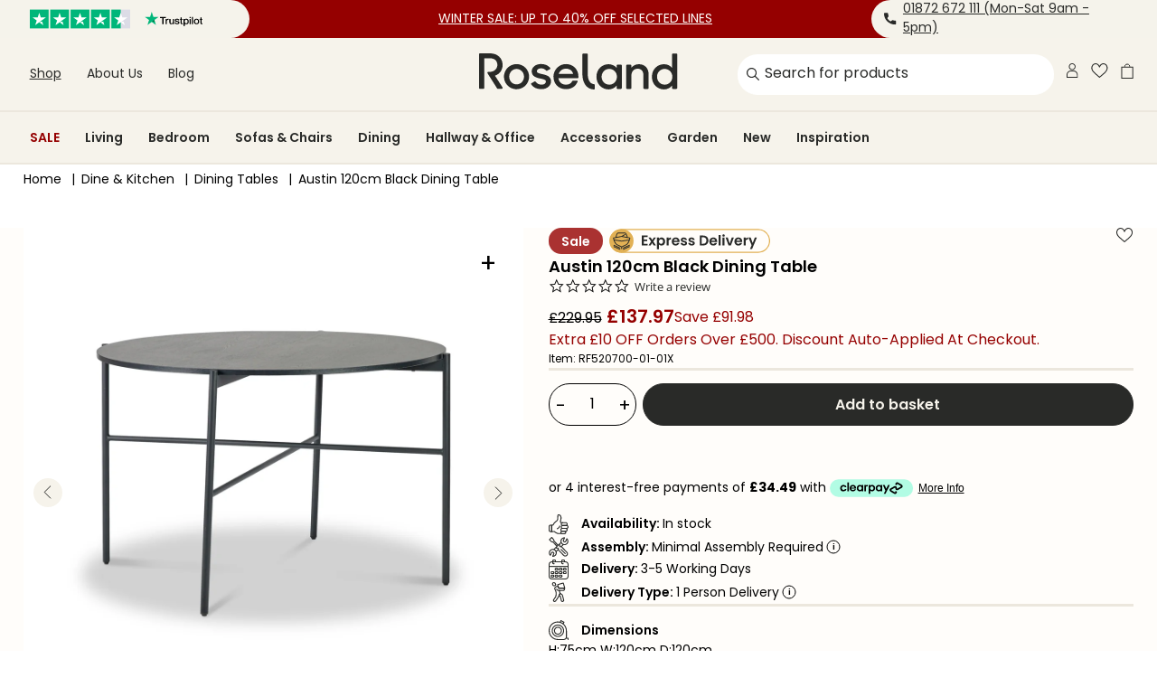

--- FILE ---
content_type: text/css
request_url: https://www.roselandfurniture.com/cdn/shop/t/623/assets/uwp.main.y4k9ZHTo.css
body_size: 19702
content:
@charset "UTF-8";.grecaptcha-badge{visibility:hidden}.h1,h1{font-family:var(--heading-font-family);font-size:34px;font-style:normal;font-weight:600;line-height:45px;letter-spacing:0em;text-align:left;color:#000}@media (max-width: 767px){.h1,h1{font-size:28px;line-height:34px}}.h2,.activate-page__title,.product__title,.header .instant-search__link,h2{font-family:var(--heading-font-family);font-size:28px;font-style:normal;font-weight:600;line-height:44px;letter-spacing:0em;text-align:left;color:#000}@media (max-width: 767px){.h2,.activate-page__title,.product__title,.header .instant-search__link,h2{font-size:22px;line-height:28px}}.h3,.order-page__loading-text,.minicart__header__title,h3{font-family:var(--heading-font-family);font-size:22px;font-style:normal;font-weight:600;line-height:28px;letter-spacing:0em;text-align:left;color:#000}@media (max-width: 767px){.h3,.order-page__loading-text,.minicart__header__title,h3{font-size:18px;line-height:24px}}.h4,.footer__title,.product-row__title a,.product-card__title,h4{font-family:var(--heading-font-family);font-size:18px;font-style:normal;font-weight:600;color:#000}.h5,.product__container__price-savings,.product__price-savings,.header .instant-search__title,.product-row__price,.product-card__price-savings,.product-card__price,.product-card .swatch-group__label,.swatch-group__label,h5{font-family:var(--heading-font-family);font-size:16px;font-style:normal;font-weight:600;color:#000}.p,.cart-page__item__title,.footer__list-link,.header__nav-primary__sublist-link,.minicart__item__title,.minicart__free-shipping,p,body,.small,.activate-page__label,.cart-page__item__lineprice,.cart-page__item__option,.cart-page__item__total-price,.cart-page__item__sku,.product__container__sale-tag__text,.product__container__new-tag__text,.product__bundle-badge-text,.product__sale-tag__text,.product__new-tag__text,.footer__sub-text,.header .instant-search__link,.minicart__footer__shipping,.minicart__footer__total-header,.minicart__footer__total,.minicart__footer__savings-header,.minicart__footer__savings-total,.minicart__item__lineprice,.minicart__item__option,.minicart__item__total-price,.minicart__item__sku,.product-row__description,.product-row__compare-at-price,.product-row__product-type,.product-row__vendor,.product-row__sale-tag__text,.product-row__new-tag__text,.product-row__custom-tag__text,.product-card__description,.product-card__compare-at-price,.product-card__product-type,.product-card__vendor,.product-card__custom-discount-message,.product-card__sale-tag__text,.product-card__new-tag__text,.product-card__custom-tag__text,small{font-family:var(--body-font-family);font-size:14px;font-style:normal;font-weight:400;line-height:1.5;letter-spacing:0em;text-align:left;color:#000}@media (max-width: 767px){.p,.cart-page__item__title,.footer__list-link,.header__nav-primary__sublist-link,.minicart__item__title,.minicart__free-shipping,p,body,.small,.activate-page__label,.cart-page__item__lineprice,.cart-page__item__option,.cart-page__item__total-price,.cart-page__item__sku,.product__container__sale-tag__text,.product__container__new-tag__text,.product__bundle-badge-text,.product__sale-tag__text,.product__new-tag__text,.footer__sub-text,.header .instant-search__link,.minicart__footer__shipping,.minicart__footer__total-header,.minicart__footer__total,.minicart__footer__savings-header,.minicart__footer__savings-total,.minicart__item__lineprice,.minicart__item__option,.minicart__item__total-price,.minicart__item__sku,.product-row__description,.product-row__compare-at-price,.product-row__product-type,.product-row__vendor,.product-row__sale-tag__text,.product-row__new-tag__text,.product-row__custom-tag__text,.product-card__description,.product-card__compare-at-price,.product-card__product-type,.product-card__vendor,.product-card__custom-discount-message,.product-card__sale-tag__text,.product-card__new-tag__text,.product-card__custom-tag__text,small{font-size:14px;line-height:20px}}.small,.activate-page__label,.cart-page__item__lineprice,.cart-page__item__option,.cart-page__item__total-price,.cart-page__item__sku,.product__container__sale-tag__text,.product__container__new-tag__text,.product__bundle-badge-text,.product__sale-tag__text,.product__new-tag__text,.footer__sub-text,.header .instant-search__link,.minicart__footer__shipping,.minicart__footer__total-header,.minicart__footer__total,.minicart__footer__savings-header,.minicart__footer__savings-total,.minicart__item__lineprice,.minicart__item__option,.minicart__item__total-price,.minicart__item__sku,.product-row__description,.product-row__compare-at-price,.product-row__product-type,.product-row__vendor,.product-row__sale-tag__text,.product-row__new-tag__text,.product-row__custom-tag__text,.product-card__description,.product-card__compare-at-price,.product-card__product-type,.product-card__vendor,.product-card__custom-discount-message,.product-card__sale-tag__text,.product-card__new-tag__text,.product-card__custom-tag__text,small{font-size:12px}.a,a{font-family:var(--body-font-family);font-size:14px;font-style:normal;font-weight:400;line-height:1.5;letter-spacing:0em;text-align:left;text-decoration:underline;color:#292a28;cursor:pointer}@media (max-width: 767px){.a,a{font-size:14px;line-height:20px}}.container,.activate-page__container,.customer-account__container,.login-page__container,.register-page__container,.cart-page__container,.product__recos,.product__recipes,.product__banner__container__reverse,.product__banner__container,.product__slider__navigation__container,.product__container,.footer__container,.header__nav-secondary__social-box,.header__nav-secondary__phone-box__wrapper,.header__nav-primary__sublist,.header__nav-primary__dropdown-inner,.header__nav-primary__mega-menu,.header__nav,.custom-html__container,.link-list__wrapper,.collection-sub,.two-tone-banner__content-box,.featured-products__container,.featured-products,.buying-guides__filters-wrapper,.buying-guides__container,.sign-up-form__wrapper,.announcement-bar__container,.breadcrumbs__list,.filters__nav,.contact-form__container,.faq__container,.blog-hero-banner__container,.blog-grid,.text-block__wrapper,.bundle-slider,.hero-slider__container,.insta-slider__container,.review-slider__container,.review-slider,.blog-slider__container,.product-slider__container,.collection-slider__mobile-container,.collection-slider__container,.duo-banner__container,.squared-banner__container,.usp-banner__icons-box,.usp-banner,.products_grid{width:96%;max-width:1440px;margin:0 auto}@media (max-width: 767px){.container,.activate-page__container,.customer-account__container,.login-page__container,.register-page__container,.cart-page__container,.product__recos,.product__recipes,.product__banner__container__reverse,.product__banner__container,.product__slider__navigation__container,.product__container,.footer__container,.header__nav-secondary__social-box,.header__nav-secondary__phone-box__wrapper,.header__nav-primary__sublist,.header__nav-primary__dropdown-inner,.header__nav-primary__mega-menu,.header__nav,.custom-html__container,.link-list__wrapper,.collection-sub,.two-tone-banner__content-box,.featured-products__container,.featured-products,.buying-guides__filters-wrapper,.buying-guides__container,.sign-up-form__wrapper,.announcement-bar__container,.breadcrumbs__list,.filters__nav,.contact-form__container,.faq__container,.blog-hero-banner__container,.blog-grid,.text-block__wrapper,.bundle-slider,.hero-slider__container,.insta-slider__container,.review-slider__container,.review-slider,.blog-slider__container,.product-slider__container,.collection-slider__mobile-container,.collection-slider__container,.duo-banner__container,.squared-banner__container,.usp-banner__icons-box,.usp-banner,.products_grid{width:93%;max-width:700px}}.grid-1{display:grid;grid-template-columns:repeat(1,1fr)}.grid-2{display:grid;grid-template-columns:repeat(2,1fr)}.grid-3{display:grid;grid-template-columns:repeat(3,1fr)}.grid-4{display:grid;grid-template-columns:repeat(4,1fr)}.grid-5{display:grid;grid-template-columns:repeat(5,1fr)}.grid-6{display:grid;grid-template-columns:repeat(6,1fr)}.grid-7{display:grid;grid-template-columns:repeat(7,1fr)}.grid-8{display:grid;grid-template-columns:repeat(8,1fr)}.grid-9{display:grid;grid-template-columns:repeat(9,1fr)}.grid-10{display:grid;grid-template-columns:repeat(10,1fr)}.grid-11{display:grid;grid-template-columns:repeat(11,1fr)}.grid-12{display:grid;grid-template-columns:repeat(12,1fr)}@media (min-width: 768px){.desktop-colspan-1{grid-column:auto span(1)}}@media (min-width: 768px){.desktop-colspan-2{grid-column:auto span(2)}}@media (min-width: 768px){.desktop-colspan-3{grid-column:auto span(3)}}@media (min-width: 768px){.desktop-colspan-4{grid-column:auto span(4)}}@media (min-width: 768px){.desktop-colspan-5{grid-column:auto span(5)}}@media (min-width: 768px){.desktop-colspan-6{grid-column:auto span(6)}}@media (min-width: 768px){.desktop-colspan-7{grid-column:auto span(7)}}@media (min-width: 768px){.desktop-colspan-8{grid-column:auto span(8)}}@media (min-width: 768px){.desktop-colspan-9{grid-column:auto span(9)}}@media (min-width: 768px){.desktop-colspan-10{grid-column:auto span(10)}}@media (min-width: 768px){.desktop-colspan-11{grid-column:auto span(11)}}@media (min-width: 768px){.desktop-colspan-12{grid-column:auto span(12)}}@media (max-width: 767px){.mobile-colspan-1{grid-column:auto span(1)}}@media (max-width: 767px){.mobile-colspan-2{grid-column:auto span(2)}}@media (max-width: 767px){.mobile-colspan-3{grid-column:auto span(3)}}@media (max-width: 767px){.mobile-colspan-4{grid-column:auto span(4)}}@media (max-width: 767px){.mobile-colspan-5{grid-column:auto span(5)}}@media (max-width: 767px){.mobile-colspan-6{grid-column:auto span(6)}}@media (max-width: 767px){.mobile-colspan-7{grid-column:auto span(7)}}@media (max-width: 767px){.mobile-colspan-8{grid-column:auto span(8)}}@media (max-width: 767px){.mobile-colspan-9{grid-column:auto span(9)}}@media (max-width: 767px){.mobile-colspan-10{grid-column:auto span(10)}}@media (max-width: 767px){.mobile-colspan-11{grid-column:auto span(11)}}@media (max-width: 767px){.mobile-colspan-12{grid-column:auto span(12)}}.image-container,.landscape-image-container,.product-row__image-container--landscape,.product-card__image-container--landscape,.portrait-image-container,.product-row__image-container--portrait,.product-card__image-container--portrait,.square-image-container,.cart-page__item__image-container,.minicart__item__image-container,.product-row__image-container--square,.product-card__image-container--square{width:100%;height:0;position:relative}.square-image-container,.cart-page__item__image-container,.minicart__item__image-container,.product-row__image-container--square,.product-card__image-container--square{padding-top:100%}.portrait-image-container,.product-row__image-container--portrait,.product-card__image-container--portrait{padding-top:135%}.landscape-image-container,.product-row__image-container--landscape,.product-card__image-container--landscape{padding-top:65%}.image-in-container,.cart-page__item__image,.minicart__item__image,.product-row__image-container .product-row__image,.product-card__image-container .product-card__image{position:absolute;top:0;left:0;width:100%;height:100%;object-fit:cover}.button,.activate-page__submit,.login-page #my_button,.register-page #my_button,.minicart__footer__checkout,.link-list ul li a,.product-row__button,.button-transparent,.button-secondary,.minicart__footer__cart,.filters__nav-button,.product-row__button-quick-shop,.product-card__button{font-family:var(--body-font-family);font-size:16px;font-style:normal;font-weight:600;line-height:1.5;letter-spacing:0em;text-align:center;text-decoration:none;border-radius:48px;padding:8px 32px;cursor:pointer;display:inline-block;transition:all .2s ease-in-out;background-color:#292a28;border:1px solid #292A28;color:#f6f3eb}.button:hover,.activate-page__submit:hover,.login-page #my_button:hover,.register-page #my_button:hover,.minicart__footer__checkout:hover,.link-list ul li a:hover,.product-row__button:hover,.button-transparent:hover,.button-secondary:hover,.minicart__footer__cart:hover,.filters__nav-button:hover,.product-row__button-quick-shop:hover,.product-card__button:hover{background-color:#000;border:1px solid black;color:#f6f3eb}.button-secondary,.minicart__footer__cart,.filters__nav-button,.product-row__button-quick-shop,.product-card__button{background-color:#f6f3eb;border-color:#f6f3eb;color:#292a28}.button-secondary:hover,.minicart__footer__cart:hover,.filters__nav-button:hover,.product-row__button-quick-shop:hover,.product-card__button:hover{background-color:#ece7dd;border-color:#ece7dd;color:#292a28}.button-transparent{background-color:transparent;color:#292a28}.button[disabled],[disabled].activate-page__submit,.login-page [disabled]#my_button,.register-page [disabled]#my_button,[disabled].minicart__footer__checkout,.link-list ul li a[disabled],[disabled].product-row__button,[disabled].button-secondary,[disabled].minicart__footer__cart,[disabled].filters__nav-button,[disabled].product-row__button-quick-shop,[disabled].product-card__button,[disabled].button-transparent{opacity:50%;cursor:not-allowed;pointer-events:none}.hide{display:none}@media (min-width: 768px){.hide-on-desktop,.header__mobile-nav,.header__mobile-menu__close,.header__mobile-menu__open,.header__mobile-menu,.header__nav-primary__dropdown-button,.header__nav__close,.down-arrow{display:none}}@media (max-width: 767px){.hide-on-mobile,.header__nav-primary{display:none}}.fade-on-hover,.footer__list-link,.header__nav-secondary__link,.header .instant-search__link,.header__nav-primary__sublist-link,.header__nav-primary__link,.header__logo a,.preview-bar-toggle{transition:opacity .2s ease-in-out}.fade-on-hover:hover,.footer__list-link:hover,.header__nav-secondary__link:hover,.header .instant-search__link:hover,.header__nav-primary__sublist-link:hover,.header__nav-primary__link:hover,.header__logo a:hover,.preview-bar-toggle:hover{opacity:.65}.loader__container{width:98px;height:98px;display:inline-block;overflow:hidden;background:none}.loader__inner{width:100%;height:100%;position:relative;transform:translateZ(0) scale(.98);backface-visibility:hidden;transform-origin:0 0}.loader__inner div{box-sizing:content-box;position:absolute;width:50px;height:50px;border:10px solid #2B68B1;border-top-color:transparent;border-radius:50%;animation:loadingAnimation .641025641s linear infinite;top:50px;left:50px}@keyframes loadingAnimation{0%{transform:translate(-50%,-50%) rotate(0)}to{transform:translate(-50%,-50%) rotate(360deg)}}.pointer{cursor:pointer}.down-arrow{-webkit-transition:transform .25s ease-in-out;transition:transform .25s ease-in-out;cursor:pointer}.down-arrow__desktop{display:inline-block;-webkit-transition:transform .25s ease-in-out;transition:transform .25s ease-in-out;cursor:pointer}.up-arrow{-ms-transform:rotate(180deg);-webkit-transform:rotate(180deg);transform:rotate(180deg)}img[alt^=half-width]{width:49%}.landscape-modal{width:100vw;height:100vh;z-index:9999999;background-color:#f6f3eb;display:none;top:0;left:0;position:fixed}@media only screen and (min-width: 320px) and (max-width: 900px) and (min-aspect-ratio: 13/9) and (orientation: landscape){.landscape-modal{display:flex;justify-content:center;align-items:center}}.needsclick.klaviyo-close-form{min-width:60px;min-height:60px}.needsclick.klaviyo-close-form svg{width:30px}.visually-hidden.visually-hidden{border:0;clip:rect(0 0 0 0);height:1px;margin:-1px;overflow:hidden;padding:0;position:absolute;width:1px;white-space:nowrap}.is-visible{opacity:1;transform:translateY(0)}.visually-hidden.focusable:active,.visually-hidden.focusable:focus{clip:auto;height:auto;margin:0;overflow:visible;position:static;width:auto;white-space:inherit}*,*:before,*:after{box-sizing:border-box}html{font-size:14px;min-height:100%;padding-bottom:0!important}html:focus-within{scroll-behavior:smooth}body,h1,h2,h3,h4,p,li,figure,figcaption,blockquote,dl,dd{margin:0}body{background-color:#fff;min-height:100vh}ul,ol{list-style:none}a:not([class]){text-decoration-skip-ink:auto}img{max-width:100%;display:block}input,button,textarea,select{font:inherit}button,input{color:#000}@media (prefers-reduced-motion: reduce){*,*:before,*:after{animation-duration:.01ms!important;animation-iteration-count:1!important;transition-duration:.01ms!important;scroll-behavior:auto!important}}#preview-bar-iframe{opacity:1;pointer-events:all}#preview-bar-iframe.closed{opacity:0;pointer-events:none}.preview-bar-toggle{position:fixed;bottom:1rem;left:1rem;width:30px;height:30px;background-color:#292a28;cursor:pointer;padding:4px;border-radius:4px;display:flex;align-items:center;justify-content:center;z-index:9999999999999}.preview-bar-toggle__icon{fill:#f6f3eb;width:24px;height:24px;display:flex;align-items:center;justify-content:center}@media screen and (-webkit-min-device-pixel-ratio: 0){select,textarea,input{font-size:16px}}.swatch-group{display:block;margin-bottom:1rem}.swatch-group__option1-value,.swatch-group__option2-value{font-weight:400}.swatch-group__label{font-size:14px!important;display:block!important;padding-bottom:.5rem!important}.swatch-group__swatches{display:flex;flex-wrap:wrap}.swatch-group__swatch{border:1px solid #292A28;border-radius:50px;display:block;margin-right:.5rem;margin-bottom:.5rem;cursor:pointer}.swatch-group__swatch.unavailable{opacity:.25}.swatch-group__swatch.unavailable.disabled{pointer-events:none;cursor:not-allowed}.swatch-group__swatch--text{padding:.375rem .75rem;font-weight:600}.swatch-group__swatch--text.selected{background-color:#ece7dd!important;border-color:#292a28}.swatch-group__swatch--colour{width:2.5rem;height:2.5rem;border-radius:50%}.swatch-group__swatch--colour.selected{border:solid 4px black}.swatch-group__swatch--colour-card{width:1.5rem;height:1.5rem;border-radius:50%}.swatch-group__swatch--colour-card.selected{border:solid 3px black}.swatch-group__swatch--image{padding:0;width:1.5rem;height:1.5rem}.swatch-group__swatch--image.selected{opacity:.45}.swatch-group__swatch:last-child{margin-right:0}.swatch-pdp:not([data-multiple]) div[data-available=false]{opacity:.45}.products-grid{display:grid;grid-gap:1rem}.products-grid.has-products{padding:1rem 0 0}.products-grid__description{margin-bottom:2rem}.products-grid__description h2,.products-grid__description p{margin-bottom:2rem;text-align:left}.products-grid__description h2:last-child,.products-grid__description p:last-child{margin-bottom:0}.products-grid__description.hide-on-mobile,.products-grid__description.header__nav-primary{margin-top:1rem;margin-bottom:0}.products-grid--desktop{max-height:40vh}.products-grid--desktop-1{grid-template-columns:repeat(1,minmax(0,1fr))}.products-grid--desktop-2{grid-template-columns:repeat(2,minmax(0,1fr))}.products-grid--desktop-3{grid-template-columns:repeat(3,minmax(0,1fr))}.products-grid--desktop-4{grid-template-columns:repeat(4,minmax(0,1fr))}.products-grid--desktop-5{grid-template-columns:repeat(5,minmax(0,1fr))}.products-grid--desktop-6{grid-template-columns:repeat(6,minmax(0,1fr))}.products-grid--desktop-7{grid-template-columns:repeat(7,minmax(0,1fr))}.products-grid--desktop-8{grid-template-columns:repeat(8,minmax(0,1fr))}.products-grid--desktop-9{grid-template-columns:repeat(9,minmax(0,1fr))}.products-grid--desktop-10{grid-template-columns:repeat(10,minmax(0,1fr))}.products-grid--desktop-11{grid-template-columns:repeat(11,minmax(0,1fr))}.products-grid--desktop-12{grid-template-columns:repeat(12,minmax(0,1fr))}@media (max-width: 767px){.products-grid--mobile-1{grid-template-columns:repeat(1,minmax(0,1fr));grid-gap:.75rem}}@media (max-width: 767px){.products-grid--mobile-2{grid-template-columns:repeat(2,minmax(0,1fr));grid-gap:.75rem}}@media (max-width: 767px){.products-grid--mobile-3{grid-template-columns:repeat(3,minmax(0,1fr));grid-gap:.75rem}}@media (max-width: 767px){.products-grid--mobile-4{grid-template-columns:repeat(4,minmax(0,1fr));grid-gap:.75rem}}@media (max-width: 767px){.products-grid--mobile-5{grid-template-columns:repeat(5,minmax(0,1fr));grid-gap:.75rem}}@media (max-width: 767px){.products-grid--mobile-6{grid-template-columns:repeat(6,minmax(0,1fr));grid-gap:.75rem}}@media (max-width: 767px){.products-grid--mobile-7{grid-template-columns:repeat(7,minmax(0,1fr));grid-gap:.75rem}}@media (max-width: 767px){.products-grid--mobile-8{grid-template-columns:repeat(8,minmax(0,1fr));grid-gap:.75rem}}@media (max-width: 767px){.products-grid--mobile-9{grid-template-columns:repeat(9,minmax(0,1fr));grid-gap:.75rem}}@media (max-width: 767px){.products-grid--mobile-10{grid-template-columns:repeat(10,minmax(0,1fr));grid-gap:.75rem}}@media (max-width: 767px){.products-grid--mobile-11{grid-template-columns:repeat(11,minmax(0,1fr));grid-gap:.75rem}}@media (max-width: 767px){.products-grid--mobile-12{grid-template-columns:repeat(12,minmax(0,1fr));grid-gap:.75rem}}@media (max-width: 767px){.products-grid--mobile-1 .product-card__title,.products-grid--mobile-1 .product-card__swatch-link,.products-grid--mobile-1 .product-card__price-group,.products-grid--mobile-1 .product-card__badges-link,.products-grid--mobile-1 .product-card__yotpo-link{min-height:0!important}}@media (max-width: 767px){.products-grid--mobile-2 .product-card__price-container{flex-wrap:wrap}.products-grid--mobile-2 .product-card__price-container.on-sale{column-gap:.5rem}.products-grid--mobile-2 .product-card__title{min-height:42px}.products-grid--mobile-2 .product-card__swatch-link{min-height:78px!important}.products-grid--mobile-2 .product-card__compare-at-price{order:1}.products-grid--mobile-2 .product-card__price{order:2;margin-left:0}.products-grid--mobile-2 .product-card__price-savings{order:3;margin-left:0;font-size:12px}.products-grid--mobile-2 .product-card__custom-discount-message{margin-left:0;line-height:1.3!important;font-size:12px!important;display:block;width:100%;flex:0 0 auto;min-height:0;margin-top:.25rem;order:4}}.product-card{width:100%;height:100%;display:flex;flex-direction:column;background-color:#ece7dd;max-width:100vw}.product-card__image-div{width:100%;padding:0;position:relative}.product-card__image-div a{position:relative;display:block;z-index:1;overflow:hidden}.product-card__image-div img{width:100%;height:auto}.product-card__image-container{position:absolute;left:0;right:0;top:0;bottom:0;z-index:9}.product-card__image-container--square{padding-top:0;height:auto}.product-card__image{object-fit:contain;height:auto;z-index:3;position:relative}.product-card__image--hover{position:absolute;left:0;right:0;top:0;bottom:0;object-fit:cover;z-index:1}.product-card__image-container-group{position:relative}.product-card__image-container-group:not(.no-hover):hover .product-card__image--hover{z-index:4}.product-card__image-container-group:not(.no-hover):hover .product-card__image-container{z-index:2}.product-card__assembly{position:absolute;bottom:0;right:0;z-index:5;text-align:right;pointer-events:none}.product-card__assembly svg{max-width:100%;filter:drop-shadow(-3px 5px 2px rgba(0,0,0,.4))}.product-card .swatch-group{display:none}.product-card .swatch-group[data-option=Colour]{display:block}.product-card .swatch-group__label{font-size:14px!important;display:block!important;padding-bottom:0!important;line-height:1.5!important}.product-card .swatch-group__swatch{margin-bottom:.25rem!important}.product-card .swatch-group__swatch[data-available=false]{opacity:.25}.product-card__yotpo-link{min-height:18px}.product-card__yotpo-link a{pointer-events:none}.product-recommendations .product-card__yotpo-link{min-height:0}.product-card__badges{position:absolute;top:.25rem;left:.25rem;width:auto;display:flex;flex-wrap:wrap;z-index:2}.product-card__badges>*+*{margin-left:.5rem}.product-card__badges-link{position:relative}.product-card__badges-top{width:calc(100% - .5rem);pointer-events:none}.product-card__badges-top .wishlist-btn{pointer-events:all}.product-card__badges-quad{position:static;max-width:251px;min-height:30px}.product-card__wish-list{position:absolute;display:none;right:0;margin:.5rem .25rem 0;padding:.25rem 1rem}.product-card__badge{display:flex;width:178px;max-width:100%;height:29px;margin:0 .5rem 0 0}.product-card__sale-tag,.product-card__new-tag,.product-card__custom-tag{background-color:#950000;padding:.25rem 1rem;border-radius:25px;opacity:1;margin:.5rem .25rem 0;height:29px}.product-card__sale-tag__text,.product-card__new-tag__text,.product-card__custom-tag__text{font-weight:600;font-size:14px;letter-spacing:.01em;line-height:23px;color:#fff}.product-card__new-tag{background-color:#e2b155}.product-card__new-tag__text{letter-spacing:.01em}.product-card__custom-discount-message{color:#950000;font-size:14px;line-height:27px!important}.product-card__info{padding:.5rem;flex-grow:1;display:flex;flex-direction:column;justify-content:space-between}.product-card__info>*{margin-bottom:.25rem}.product-card__info>.product-card__badges-link{margin-bottom:0}.product-card__info>a{text-decoration:none}.product-card__info .swatch-group,.product-card__info .product-card__swatch-link{margin-bottom:0}.product-card__info .product-card__swatch-link{min-height:48px}.product-recommendations .product-card__info .product-card__swatch-link{min-height:0}.product-card__title{cursor:pointer;text-decoration:none!important;font-size:16px;line-height:21px;font-weight:400}.product-card__price-container{display:flex;flex-wrap:wrap;column-gap:.5rem;row-gap:.6rem;align-items:center}.product-card__price{line-height:1}.product-card__price-savings{color:#950000;font-weight:400;font-size:14px;line-height:1;margin-bottom:-3px;display:block}.product-card__price-group{min-height:45px}@media (max-width: 995px){.product-card__price-group{min-height:65px}}.product-card__compare-at-price{text-decoration:line-through;font-size:16px;line-height:1;margin-top:3px}.product-card__button-container{position:absolute;bottom:0;width:100%;padding:0 1rem;margin-bottom:1rem;display:block;z-index:2}.product-card__button{display:block;margin-top:.5rem;padding:.25rem 0}@media (max-width: 995px){.product-card__button{padding:.25rem .5;width:50px}}@media (max-width: 995px){.product-card__button-text{display:none}}.product-card__images__secondary{display:none}@media (max-width: 995px){.yotpo-icon-star,.yotpo-icon-half-star,.yotpo-icon-empty-star{font-size:16px!important}}.yotpo{color:#000!important;background-color:transparent!important;font-family:Poppins,sans-serif!important;margin-left:0!important}.yotpo .text-m{line-height:18px;margin-left:5px}@media (max-width: 995px){.yotpo .text-m{font-size:12px!important}}.usp-banner{display:flex;width:100%;background-color:#fffdfa;align-items:center}@media (max-width: 767px){.usp-banner{display:block}}.usp-banner__icons-box{display:flex;justify-content:space-between;align-items:center;width:85%;padding:1.2rem 0;overflow-x:scroll;scrollbar-width:none;-ms-overflow-style:none}.usp-banner__icons-box::-webkit-scrollbar{width:0;height:0}.usp-banner__trust-pilot-box{display:flex;align-items:center;height:100%;padding-left:2rem}.usp-banner__trust-pilot-box>svg{margin:0 1rem}@media (max-width: 767px){.usp-banner__trust-pilot-box{background-color:#f6f3eb;flex-direction:column;padding:1rem 25%}.usp-banner__trust-pilot-box h3{display:none}.usp-banner__trust-pilot-box>svg{margin:0 .5rem}}.usp-banner__icon-box{display:flex;flex-direction:column;align-items:center;justify-content:center;margin-right:1rem;padding:0 1rem}@media (max-width: 767px){.usp-banner__icon-box{margin-right:0}}.usp-banner__icon{color:#292a28}.usp-banner__text{color:#292a28;font-size:16px;text-align:center;white-space:nowrap}.squared-banner{background-color:#f6f3eb}.squared-banner__container{display:flex;position:relative;width:100%;height:100%}.squared-banner__image-box{width:90%}.squared-banner__image-box img{width:100%;height:90%;object-fit:cover}.squared-banner__coloured-box{position:absolute;width:80%;display:flex;flex-direction:column;justify-content:center;right:0;bottom:0;padding:1rem}.squared-banner__title{font-size:1.2rem}.squared-banner__description{margin-bottom:2rem;font-size:1rem}@media (max-width: 767px){.squared-banner{padding:2rem 0}.squared-banner__container{flex-direction:column-reverse;justify-content:flex-end}.squared-banner__image-box{width:100%}.squared-banner__image-box img{height:300px}.squared-banner__coloured-box{width:100%;height:auto;margin-top:-2rem;z-index:2;position:relative;padding:1rem;height:100%}.squared-banner__title{font-size:1rem}.squared-banner__description{margin-bottom:.5rem;margin-top:.5rem;line-height:18px;font-size:.8rem}.squared-banner .button-secondary,.squared-banner .minicart__footer__cart,.squared-banner .filters__nav-button,.squared-banner .product-row__button-quick-shop,.squared-banner .product-card__button{font-size:.8rem}}.banner-grid-options-small,.banner-grid-options-big{background-color:transparent;padding:0}.duo-banner{position:relative;background-color:#f6f3eb;z-index:1}.duo-banner__container{padding:2rem 0;display:flex;z-index:3;justify-content:space-between}.duo-banner__bg-box{width:100%;background-color:#ece7dd;height:8rem;position:absolute;bottom:0;z-index:2;border-top-left-radius:70px;border-top-right-radius:70px}.duo-banner__tile-two-box{width:45%;height:auto;max-height:720px;background-color:#e2b155;z-index:4;margin-top:9rem}.duo-banner__tile-two-box>a{text-decoration:none}.duo-banner__tile-one-box{background-color:#83b4af;height:auto;max-height:720px;width:45%;display:flex;flex-direction:column;justify-content:center;z-index:4;margin-bottom:9rem}.duo-banner__tile-one-box>a{text-decoration:none}.duo-banner .collection-tile{padding:0;height:auto}.duo-banner .collection-tile__content{padding:3rem 2rem;display:flex;flex-direction:column;height:100%;align-items:center;justify-content:flex-end}.duo-banner__title{font-size:20px}@media screen and (min-width: 700px){.duo-banner__title{font-size:calc(20px + 12 * (100vw - 700px) / 740)}}@media screen and (min-width: 1440px){.duo-banner__title{font-size:32px}}.duo-banner__description{margin-bottom:2rem}.duo-banner__description{font-size:18px}@media screen and (min-width: 700px){.duo-banner__description{font-size:calc(18px + 14 * (100vw - 700px) / 740)}}@media screen and (min-width: 1440px){.duo-banner__description{font-size:32px}}@media (max-width: 767px){.duo-banner{height:auto}.duo-banner__container{flex-direction:column;height:auto;padding:2rem 0}.duo-banner__bg-box{width:100%;height:10rem}.duo-banner__tile-two-box{width:100%;height:auto;margin-top:2rem}.duo-banner__tile-one-box{width:100%;height:auto;margin:0}}.collection-tile{width:100%;height:100%;display:flex;flex-direction:column;justify-content:flex-end;align-items:center;padding:3rem 2rem;background-size:cover;background-blend-mode:darken;background-position:center center}.collection-tile__link{position:relative;display:block;height:100%}.collection-tile__content{position:absolute;left:0;right:0;top:0;bottom:0;z-index:3;background-image:linear-gradient(360deg,#30312e80,#292a2800 80%)}@media (max-width: 767px){.collection-tile__content{padding:0 2rem;background-image:linear-gradient(360deg,#30312e80,#292a2800 50%)}}.collection-tile__image{max-width:100%;position:relative;z-index:1;height:auto}.collection-tile__title{color:#f6f6f4;text-align:center}.collection-tile__title{font-size:30px}@media screen and (min-width: 700px){.collection-tile__title{font-size:calc(30px + 2 * (100vw - 700px) / 740)}}@media screen and (min-width: 1440px){.collection-tile__title{font-size:32px}}.collection-tile__title{line-height:36px}@media screen and (min-width: 700px){.collection-tile__title{line-height:calc(36px + 6 * (100vw - 700px) / 740)}}@media screen and (min-width: 1440px){.collection-tile__title{line-height:42px}}.collection-tile__description{color:#f6f6f4;text-align:center;margin:0 2rem}.collection-tile__description{font-size:14px}@media screen and (min-width: 700px){.collection-tile__description{font-size:calc(14px + 2 * (100vw - 700px) / 740)}}@media screen and (min-width: 1440px){.collection-tile__description{font-size:16px}}.collection-tile__description{line-height:20px}@media screen and (min-width: 700px){.collection-tile__description{line-height:calc(20px + 4 * (100vw - 700px) / 740)}}@media screen and (min-width: 1440px){.collection-tile__description{line-height:24px}}.collection-tile__button-box{margin:2rem 0}@media (max-width: 767px){.collection-tile{padding:1rem;justify-content:center;position:relative}.collection-tile__inner{padding:3rem 2rem;position:absolute}.collection-tile__description,.collection-tile__button-box,.collection-tile__title{position:relative;z-index:2}.collection-tile__title{font-size:1.4rem;line-height:2rem;margin-top:3rem}.collection-tile__description,.collection-tile .button-secondary,.collection-tile .minicart__footer__cart,.collection-tile .filters__nav-button,.collection-tile .product-row__button-quick-shop,.collection-tile .product-card__button{line-height:18px;font-size:.8rem}.collection-tile__description{margin-top:10px}}.collection-slider{background:linear-gradient(to bottom,#ece7dd,#ece7dd 35%,#f6f3eb 35%,#f6f3eb 50%,#fff 50%,#fff);padding-bottom:2rem}.collection-slider__container{padding:0}.collection-slider__container .swiper{margin-left:0}.collection-slider__swiper-container{overflow:hidden}.collection-slider__swiper{height:auto;max-height:650px;width:125%}.collection-slider__swiper-buttons{display:flex;width:100%;padding:1rem 2rem;justify-content:flex-end}.collection-slider__swiper-buttons .swiper-button-next{position:relative;width:auto;height:auto;margin-top:0;z-index:1;cursor:pointer;display:flex;align-items:center;justify-content:center;left:auto;right:auto}.collection-slider__swiper-buttons .swiper-button-next:after{content:none}.collection-slider__swiper-buttons .swiper-button-prev{position:relative;width:auto;height:auto;margin-top:0;z-index:1;cursor:pointer;display:flex;align-items:center;justify-content:center;left:auto;right:auto;margin-right:1rem}.collection-slider__swiper-buttons .swiper-button-prev:after{content:none}.collection-slider__swiper-slide>a{text-decoration:none}.collection-slider__mobile{display:none;background:linear-gradient(to bottom,#ece7dd,#ece7dd 10%,#fff 10%,#fff)}.collection-slider__mobile-container{display:none}.collection-slider__mobile-tile{width:100%;margin-bottom:2rem}.collection-slider__mobile-tile:last-child{margin-bottom:0rem}.collection-slider__mobile-tile>a{text-decoration:none}.collection-slider__mobile-tile .collection-tile__content{align-items:center;display:flex;flex-direction:column;justify-content:flex-end}@media (max-width: 767px){.collection-slider{display:none}.collection-slider__mobile{display:flex}.collection-slider__mobile-container{display:flex;flex-direction:column;padding:0}}.product-slider{padding-bottom:2rem}.product-slider__swiper-box{width:73%;padding-left:4rem}.product-slider__container{padding:0 2rem}.product-slider__container .swiper{margin-left:2rem}.product-slider__swiper-container{height:auto;width:100%}.product-slider__swiper{height:auto;max-height:720px;width:100%}.product-slider__swiper-buttons{display:flex;width:100%;padding:3rem 2rem 2rem;justify-content:flex-end}.product-slider__swiper-button-prev{display:flex;margin-right:1rem;cursor:pointer}.product-slider__swiper-button-prev:hover{opacity:.6}.product-slider__swiper__slide{height:auto}.product-slider__swiper-button-next{cursor:pointer}.product-slider__swiper-button-next:hover{opacity:.6}.product-slider__swiper-box{display:flex;flex-direction:column;padding-bottom:2rem}@media (max-width: 767px){.product-slider__swiper-box{width:100%;padding:1rem 0 3rem 1rem;height:70%;display:flex;justify-content:center;align-items:center}.product-slider__swiper-buttons{display:none}.product-slider__swiper{height:100%}}.blog-slider{padding-bottom:2rem}.blog-slider__swiper-box{width:65%;height:90%;padding-bottom:4rem;padding-left:4rem}.blog-slider__container{padding:0 2rem}.blog-slider__container .swiper{margin-left:2rem}.blog-slider__swiper-container{overflow:hidden}.blog-slider__swiper{height:35vw;max-height:720px;width:125%}.blog-slider__swiper-buttons{display:flex;width:100%;padding:1rem 2rem;justify-content:flex-end}.blog-slider__swiper-button-prev{display:flex;margin-right:1rem}@media (max-width: 767px){.blog-slider__swiper-box{width:100%;margin-top:3rem;padding:1rem 0 3rem 1rem}.blog-slider__swiper-buttons{display:none}.blog-slider__swiper-container{height:70vw}.blog-slider__swiper{height:100%}}.review-slider{padding-bottom:5rem}.review-slider__header{display:flex;justify-content:space-between}.review-slider__title{font-weight:600}.review-slider__title{font-size:20px}@media screen and (min-width: 700px){.review-slider__title{font-size:calc(20px + 12 * (100vw - 700px) / 740)}}@media screen and (min-width: 1440px){.review-slider__title{font-size:32px}}.review-slider__container{padding:0 2rem}.review-slider__container .swiper{margin-left:2rem}.review-slider__swiper-container{overflow:hidden}.review-slider__swiper-wrapper .swiper-slide{height:auto}.review-slider__swiper-buttons{display:flex;padding:1rem 2rem;justify-content:center;align-items:center}.review-slider__swiper-button-prev{display:flex;margin-right:1rem;cursor:pointer}.review-slider__swiper-button-prev:hover{opacity:.6}.review-slider__swiper-button-next{display:flex;cursor:pointer}.review-slider__swiper-button-next:hover{opacity:.6}@media (max-width: 767px){.review-slider__swiper-box{width:100%;margin-top:1rem;padding:1rem 0 0 1rem}.review-slider__swiper-buttons{display:none}.review-slider__swiper-container{height:70vw;overflow:hidden}.review-slider__swiper{height:100%;width:150%}}.review-tile{display:flex;flex-direction:column;background-color:#f6f3eb;border-radius:70px;align-items:center;justify-content:center;height:100%;padding:2rem 1rem}.review-tile__image>img{height:60px;width:60px;border-radius:50%}.review-tile__rating{margin:1rem 0}.review-tile__review{text-align:center;margin:1rem 0;font-weight:400}.review-tile__review{font-size:12px}@media screen and (min-width: 700px){.review-tile__review{font-size:calc(12px + 2 * (100vw - 700px) / 740)}}@media screen and (min-width: 1440px){.review-tile__review{font-size:14px}}@media (max-width: 767px){.review-tile__review{margin:.35rem 0}}.review-tile__name{margin:1rem 0;font-weight:600}.review-tile__name{font-size:12px}@media screen and (min-width: 700px){.review-tile__name{font-size:calc(12px + 2 * (100vw - 700px) / 740)}}@media screen and (min-width: 1440px){.review-tile__name{font-size:14px}}@media (max-width: 767px){.review-tile__name{margin:.35rem 0}}.insta-slider{background-color:#f6f3eb}.insta-slider__container{display:flex;flex-direction:column;padding:4rem 0}.insta-slider__title{font-weight:600;margin-bottom:1rem}.insta-slider__title{font-size:20px}@media screen and (min-width: 700px){.insta-slider__title{font-size:calc(20px + 12 * (100vw - 700px) / 740)}}@media screen and (min-width: 1440px){.insta-slider__title{font-size:32px}}.insta-slider__description{font-size:16px;margin:.5rem 0;width:25vw}.insta-slider__button-box{margin:1rem 0}@media (max-width: 767px){.insta-slider__description{width:100%}}.hero-slider__container{position:relative}.hero-slider__swiper-wrapper .swiper-slide{height:auto}.hero-slider__swiper-buttons{display:flex;position:absolute;padding-left:4rem;justify-content:center;align-items:center;z-index:3;bottom:2rem;right:1rem}.hero-slider__swiper-button-prev{margin-right:1rem;cursor:pointer}.hero-slider__swiper-button-prev:hover{opacity:.6}.hero-slider__swiper-button-next{cursor:pointer}.hero-slider__swiper-button-next:hover{opacity:.6}@media (max-width: 767px){.hero-slider__swiper-box{width:100%;margin-top:3rem;padding:1rem 0 3rem 1rem}.hero-slider__swiper-buttons{display:none}.hero-slider__swiper{height:100%}}.hero-slide{padding:1.5rem 0}.hero-slide__container{display:flex;position:relative}.hero-slide__image-box{width:70%;height:inherit}.hero-slide__image-box .responsive-image img{display:block;object-fit:cover;height:100%;width:100%}.hero-slide__coloured-box{position:absolute;width:50%;display:flex;flex-direction:column;justify-content:center;padding:2rem 4rem;padding-bottom:0;right:0;bottom:0}.hero-slide__title{font-size:20px}@media screen and (min-width: 700px){.hero-slide__title{font-size:calc(20px + 12 * (100vw - 700px) / 740)}}@media screen and (min-width: 1440px){.hero-slide__title{font-size:32px}}.hero-slide__description{margin-bottom:2rem;line-height:44px}.hero-slide__description{font-size:18px}@media screen and (min-width: 700px){.hero-slide__description{font-size:calc(18px + 14 * (100vw - 700px) / 740)}}@media screen and (min-width: 1440px){.hero-slide__description{font-size:32px}}.hero-slide__button-box{padding-bottom:2rem}@media (max-width: 767px){.hero-slide{padding:1rem 0 2rem}.hero-slide__container{flex-direction:column-reverse}.hero-slide__image-box{width:100%}.hero-slide__image-box>img{height:auto;object-fit:contain;width:100%}.hero-slide__coloured-box{width:90%;height:auto;margin-top:-1rem;z-index:2;position:relative;padding:1rem}.hero-slide__button-box{padding-bottom:0}.hero-slide__title{margin-bottom:1rem}.hero-slide__description{line-height:27px}}.product-row{width:100%;height:100%;display:flex;flex-direction:row;background-color:#f6f6f4;margin-bottom:2rem}.product-row__image-div{width:25%;padding:0;position:relative}.product-row__image-div a{position:relative;display:block;z-index:1;overflow:hidden}.product-row__image-container{position:absolute;left:0;right:0;top:0;bottom:0;z-index:9}.product-row__image-container--square{padding-top:0;height:auto}.product-row__image{object-fit:contain;height:auto;border:1px solid #f6f6f4;z-index:3;position:relative}.product-row__image--hover{position:absolute;left:0;right:0;top:0;bottom:0;object-fit:cover;z-index:1}.product-row__details-container{width:35%;padding:2rem;padding-bottom:0}.product-row__form-container{width:40%;display:flex;flex-direction:column;padding:0 2rem;border-left:2px solid #ECE7DD;margin:2rem 0}.product-row__swatches-container{margin-bottom:0;padding-top:0}.product-row__icons-container{display:grid;width:100%;grid-template-columns:1fr 1fr 1fr 1fr 1fr 1fr;gap:20px;margin-bottom:1rem}.product-row__icons-container .product-feature{width:auto;height:auto}.product-row__spacer-v{height:100%;width:2px;background-color:#ece7dd}.product-row__icon-box{display:flex;align-items:center}.product-row__icon{margin-right:.5rem}.product-row__icon-title{font-weight:400;font-size:12px;line-height:18px}.product-row__reviews{margin-bottom:1rem}.product-row__badges{display:flex;margin-bottom:1rem;align-items:center}.product-row__badge{display:flex;margin-left:.5rem;width:100%;max-width:178px}.product-row__sale-tag,.product-row__new-tag,.product-row__custom-tag{background-color:#950000;padding:.25rem 1rem;border-radius:25px;opacity:1;margin:0 .25rem;margin-top:0;height:29px}.product-row__sale-tag__text,.product-row__new-tag__text,.product-row__custom-tag__text{font-weight:600;font-size:14px;line-height:23px;color:#fff}.product-row__info{padding:.5rem;flex-grow:1;display:flex;flex-direction:column}.product-row__title{margin-bottom:1rem}.product-row__title a{cursor:pointer;text-decoration:none;line-height:27px;font-weight:600}.product-row__title a{font-size:14px}@media screen and (min-width: 700px){.product-row__title a{font-size:calc(14px + 4 * (100vw - 700px) / 740)}}@media screen and (min-width: 1440px){.product-row__title a{font-size:18px}}.product-row__price-group{margin-bottom:.25rem}@media (min-width: 768px){.product-row__price-group{display:flex;gap:6px;align-items:center}}.product-row__price-container{display:flex;align-items:center;margin:0;gap:.5rem}.product-row__price-container.hide-on-desktop,.product-row__price-container.header__mobile-nav,.product-row__price-container.header__mobile-menu__close,.product-row__price-container.header__mobile-menu__open,.product-row__price-container.header__mobile-menu,.product-row__price-container.header__nav-primary__dropdown-button,.product-row__price-container.header__nav__close,.product-row__price-container.down-arrow{padding-left:1rem}.product-row__price-container__varies{font-size:16px;line-height:27px}@media (max-width: 995px){.product-row__price-container__varies{display:block;line-height:1}}.product-row__price{line-height:32px;font-weight:600;font-size:16px;transform:translateY(-1px)}.product-row__compare-at-price{text-decoration:line-through;font-size:16px;line-height:27px}.product-row__description{font-size:14px;line-height:20px;font-weight:400;margin-bottom:1rem}.product-row__description ul{list-style:disc;padding:0 0 0 1.25em;margin:0}.product-row__description ul li{padding:0;margin:0}.product-row .product-feature__title-text{font-size:12px}.product-row__button-container{display:flex;width:100%}.product-row__button{display:block;padding-left:.5rem;padding-right:.5rem}.product-row__button-quick-shop{display:block;background-color:#fff;margin-right:.5rem;font-size:14px;padding-left:.5rem;padding-right:.5rem}.product-row__more{font-weight:400;font-size:14px;line-height:24px;color:#292a28}@media (max-width: 910px){.product-row{flex-wrap:wrap;padding-left:15px;padding-right:15px;padding-top:15px;margin-bottom:15px}.product-row__image-div{width:50%;padding:0}.product-row__details-container{width:50%;padding:0 0 0 15px}.product-row__form-container{width:100%;flex-direction:column;border:none;margin-top:0;padding:0;margin-bottom:0}.product-row__description{display:none}.product-row__info{padding:0}.product-row__badge{margin-left:0;margin-top:0}.product-row__badges{flex-direction:column;gap:10px;align-items:flex-start}.product-row__badge:first-child{display:flex}.product-row__title a{display:block;line-height:20px}.product-row__price-container{margin-bottom:0}.product-row__price-savings,.product-row__swatches-container{display:none}.product-row__icons-container{width:100%;gap:15px;padding:0;margin-top:15px;margin-bottom:15px}.product-row__icons-container .product-feature__title-text{font-size:11px;line-height:1.2}.product-row__button-container{width:100%;flex-direction:column;padding:0 0 15px}.product-row__image{object-fit:cover}.product-row__review-text{display:none}.product-row__button-quick-shop{width:100%;margin-bottom:1.5rem}}.yotpo a,.yotpo-icon-star,.yotpo-icon-half-star,.yotpo-icon-empty-star{color:#000!important}.yotpo{color:#000!important;background-color:transparent!important;font-family:Poppins,sans-serif!important}.yotpo .standalone-bottomline .star-clickable{cursor:pointer;display:flex;flex-wrap:wrap!important}.template-collection-list .filters__nav-column-selector{display:none}@media (max-width: 995px){.template-collection-list .filters__nav{justify-content:flex-start;gap:10px}}@media (max-width: 910px){div[id*=__products_row]{padding-left:0;padding-right:0;width:100%}}.hero-banner{width:100%;max-height:fit-content}.hero-banner__container{position:relative;display:flex;align-items:flex-end;height:100%}.hero-banner__container:after{content:"";position:absolute;left:0;top:0;width:100%;height:100%;display:inline-block;background:linear-gradient(360deg,#30312ebf,#292a2800 81.02%)}.hero-banner__image{position:absolute;left:0;right:0;top:0;height:100%;width:100%;object-fit:cover;z-index:-1}@media (max-width: 767px){.hero-banner__image{height:100%}}.hero-banner__text-box{position:relative;width:100%;padding:3rem;z-index:1}@media (max-width: 767px){.hero-banner__text-box{padding-bottom:1.3rem}}.hero-banner__text-box__title{color:#fff;font-weight:600;font-size:32px;line-height:48px;margin-bottom:1rem}.hero-banner__text-box__description{color:#fff;font-weight:400;font-size:14px;line-height:21px;width:33%}.hero-banner__text-box__description p{color:#fff}@media (max-width: 767px){.hero-banner__text-box__description{width:100%}}.bundle-slider{padding:3rem 0;display:flex;align-items:stretch}.bundle-slider__wrapper{width:75%}.bundle-slider a{text-decoration:none}.bundle-slider__header{display:flex;justify-content:space-between;align-items:center}.bundle-slider__desc{margin-bottom:10px}.bundle-slider__title{font-size:18px;white-space:nowrap}.bundle-slider__card-details{padding:.5rem}.bundle-slider__swiper{max-width:100%}.bundle-slider #clearFakeBasket{margin-top:1rem}.bundle-slider__cart{margin-left:2rem;padding:1rem;width:25%;display:flex;flex-direction:column;justify-content:space-between;border:solid 1px black}.bundle-slider__cart-item{display:flex;margin:1rem 0;align-items:center}.bundle-slider__cart-item__image{max-width:120px;padding-right:1rem}.bundle-slider__cart-item__details{display:flex;flex-direction:column;padding-top:1rem}.bundle-slider__cart-item__text{margin:0 0 .3rem;font-size:14px;line-height:20px}.bundle-slider__cart-item__text strong{font-weight:600}.bundle-slider__cart-item__title{font-size:14px;line-height:20px;font-weight:400}.bundle-slider__cart-item__variant{font-size:12px;line-height:20px;font-weight:400}.bundle-slider__cart-item__price{font-size:14px;line-height:21px;font-weight:400}.bundle-slider__cart-item__price span{padding-left:.5em;font-weight:600;color:#950000}.bundle-slider__cart-item__button{border:none;background-color:transparent;text-align:left;padding:0;text-decoration:underline;cursor:pointer}.bundle-slider__cart-items{overflow-y:scroll;max-height:350px;scrollbar-width:none;-ms-overflow-style:none}.bundle-slider__cart-items::-webkit-scrollbar{width:0;height:0}.bundle-slider__cart-totals{display:flex;flex-direction:column;border-top:1px solid black}.bundle-slider__cart-totals__text{font-size:18px;line-height:27px;padding:.5rem 0}.bundle-slider__cart-totals__save{color:#950000;font-size:16px;line-height:27px}.bundle-slider__cart-totals__pre{font-size:16px;line-height:27px}@media (max-width: 767px){.bundle-slider{flex-direction:column!important}.bundle-slider__wrapper{width:100%}.bundle-slider__cart{width:100%;margin-left:0}}.bundle-card{cursor:pointer}.bundle-card__card-details{background-color:#efede9;flex-direction:column;flex-grow:1;justify-content:space-between;padding:.5rem;display:flex}@media (max-width: 767px){.bundle-card__card-details{min-height:145px}}.bundle-card__title{font-size:16px;font-weight:400;line-height:21px;min-height:90px;text-decoration:none!important}.bundle-card__title small{font-size:14px}.bundle-card__price{font-size:14px;font-weight:400}.bundle-card__price span{padding-left:.5em;font-weight:600;font-size:16px;color:#950000}@media (max-width: 767px){.bundle-card__price span{padding-left:0;display:block}}.bundle-card__was-was-price{padding-right:.5em}.bundle-card__button{padding:8px}.text-block{display:flex;justify-content:center;align-items:center;padding:3rem 0}@media (min-width: 768px){.text-block__wrapper{width:60vw}}.text-block__wrapper>p{line-height:24px}.blog-card{display:flex;flex-direction:column;height:100%}.blog-card__image{display:flex;justify-content:center}.blog-card__image>img{border-radius:50%;object-fit:cover;width:260px;height:260px;margin:auto}@media (max-width: 1200px){.blog-card__image>img{width:160px;height:160px}}.blog-card__details{background-color:#f6f3eb;margin-top:1rem;flex-grow:1;padding:0 .5rem}.blog-card__title{text-align:center;font-weight:400;font-size:14px;line-height:21px;padding-top:1rem}.blog-card__date{text-align:center;font-weight:400;font-size:12px;line-height:18px;padding:1rem 0}.blog-card__link{text-decoration:none}.blog-grid{padding:3rem 0;display:grid;gap:3rem}@media (min-width: 768px){.blog-grid{grid-template-columns:1fr 1fr 1fr 1fr}}@media (max-width: 767px){.blog-grid{grid-template-columns:1fr 1fr;gap:1rem}}.blog-hero-banner{background-color:#b9c9d8}.blog-hero-banner__container{padding:4rem 0;display:flex;justify-content:space-between}@media (max-width: 767px){.blog-hero-banner__container{flex-direction:column;height:auto;padding:2rem 0}}.blog-hero-banner__image-container{width:50vw;display:flex;justify-content:center;align-items:center}@media (max-width: 767px){.blog-hero-banner__image-container{width:100%}}.blog-hero-banner__image{object-fit:cover;border-radius:50%;height:350px;width:350px}@media (max-width: 767px){.blog-hero-banner__image{max-height:150px;width:100%;border-radius:0}}.blog-hero-banner__text-box{display:flex;flex-direction:column;justify-content:center;width:50vw;padding-left:3rem}@media (max-width: 767px){.blog-hero-banner__text-box{width:100%;padding-left:0}}.blog-hero-banner__text-box__date{margin:2rem 0}@media (max-width: 767px){.blog-hero-banner__text-box__date{margin:.5rem 0}}.blog-hero-banner__text-box__title{font-weight:600;line-height:44px;margin-bottom:1rem}.blog-hero-banner__text-box__title{font-size:20px}@media screen and (min-width: 700px){.blog-hero-banner__text-box__title{font-size:calc(20px + 12 * (100vw - 700px) / 740)}}@media screen and (min-width: 1440px){.blog-hero-banner__text-box__title{font-size:32px}}@media (max-width: 767px){.blog-hero-banner__text-box__title{line-height:33px}}.blog-hero-banner__text-box__description{font-weight:400;line-height:44px}.blog-hero-banner__text-box__description{font-size:18px}@media screen and (min-width: 700px){.blog-hero-banner__text-box__description{font-size:calc(18px + 14 * (100vw - 700px) / 740)}}@media screen and (min-width: 1440px){.blog-hero-banner__text-box__description{font-size:32px}}@media (max-width: 767px){.blog-hero-banner__text-box__description{line-height:33px}}.blog-hero-banner__button{margin:2rem 0}@media (max-width: 767px){.blog-hero-banner__button{margin:.5rem 0}}.faq__container{margin:auto;padding:2rem 0}@media (min-width: 768px){.faq__container{width:70vw}}.faq__container>div:first-of-type{border-top:2px solid #ECE7DD}.faq__tab{border-bottom:2px solid #ECE7DD;cursor:pointer}.faq__tab-text{display:flex;justify-content:space-between;align-items:center;padding:1rem 0}.faq__tab-text>p{font-weight:600;font-size:14px;line-height:21px}.faq__title{font-size:30px;margin:1rem 0}.faq__dropdown>p{margin-bottom:1rem;font-weight:400;font-size:14px;line-height:21px}.contact-form__container{display:flex;flex-direction:column;margin:auto;padding:2rem 0}@media (min-width: 768px){.contact-form__container{width:70vw;flex-direction:row}}.contact-form__text-box{width:50%}@media (max-width: 767px){.contact-form__text-box{width:100%}}.contact-form__form{width:50%;margin-left:2rem}@media (max-width: 767px){.contact-form__form{width:100%;margin-left:0;margin-top:2rem}}.contact-form__form-names{display:flex}.contact-form__text-input{width:100%;min-height:40px;background-color:#f6f3eb;border:none;border-radius:25px;padding:0 .5rem;margin-bottom:1rem;padding:1rem}.contact-form__title{font-weight:600;font-size:32px;line-height:48px}.contact-form__blurb{font-weight:400;font-size:14px;line-height:21px}.filters{position:fixed;height:100vh;width:400px;right:0;background-color:pink;z-index:99;top:0;overflow-y:scroll;background-color:#f6f3eb;padding:0 2rem}@media (max-width: 767px){.filters{width:100%}}.filters__header{width:100%;display:flex;justify-content:space-between;align-items:center;padding:2rem 0;border-bottom:2px solid #ECE7DD}.filters__label{font-weight:400;font-size:14px;line-height:21px}.filters-form{position:relative}.filters__button-box{bottom:0;padding:2rem 0;display:flex;width:100%;justify-content:space-around;position:sticky;background-color:#f6f3eb}.filters__nav{display:flex;justify-content:flex-start;padding:2rem 0}.filters__nav-column-selector svg{display:block}.filters__nav__container{background-color:#f6f3eb;margin-bottom:2rem}.filters__nav__container-stuck{position:fixed;top:0;width:100%;z-index:8}.filters__nav__container-stuck__to-bottom{top:140px;transition:top .5s}@media (max-width: 767px){.filters__nav__container-stuck__to-bottom{top:143px}}@media (max-width: 767px){.filters__nav{justify-content:space-between;padding:.75rem 0}}.filters__nav-button{border:1px solid black;white-space:nowrap;margin-left:.5rem;padding:8px 16px}@media (max-width: 767px){.filters__nav-button{margin-left:0}}.filters__nav-button-box{display:flex;flex-wrap:nowrap;overflow-x:scroll;scrollbar-width:none;-ms-overflow-style:none}.filters__nav-button-box::-webkit-scrollbar{width:0;height:0}@media (max-width: 767px){.filters__nav-button-box{visibility:hidden;display:none}}.filters__nav-column-selector{display:flex;align-items:center;padding-left:.5rem;border-left:1px solid black;margin-left:.5rem}@media (min-width: 768px){.filters__nav-column-selector{display:none}}.filters__nav-2-column-icon-selected{padding-left:.5rem}.filters__nav-2-column-icon{margin-left:.5rem}.filters__nav>select{background-color:transparent;border-radius:25px;font-weight:600;font-size:16px;border:1px solid black;-webkit-appearance:none;-moz-appearance:none;appearance:none;padding:0 5px;text-align:center;color:#000;margin-left:.5rem;cursor:pointer;text-align-last:center}.filters__nav>select:focus{outline:none}.checkbox-wrapper{display:block;position:relative;padding-left:35px;margin-bottom:12px;cursor:pointer;font-size:22px;-webkit-user-select:none;-moz-user-select:none;-ms-user-select:none;user-select:none}.checkbox-wrapper input{position:absolute;opacity:0;cursor:pointer;height:0;width:0}.checkmark{position:absolute;top:0;left:0;height:25px;width:25px;border:2px solid grey;border-radius:25px}.checkbox-wrapper{font-weight:400;font-size:14px;line-height:21px}.checkbox-wrapper:hover input~.checkmark{background-color:#ccc}.checkbox-wrapper input:checked~.checkmark{border:2px solid black}.checkmark:after{content:"";position:absolute;display:none}.checkbox-wrapper input:checked~.checkmark:after{display:block}.checkbox-wrapper .checkmark:after{left:9px;top:5px;width:5px;height:10px;border:solid black;border-width:0 3px 3px 0;-webkit-transform:rotate(45deg);-ms-transform:rotate(45deg);transform:rotate(45deg)}.pagination{grid-column-start:1;grid-column-end:5;display:flex;justify-content:center;padding:1rem 0}@media (max-width: 767px){.pagination{grid-column-end:2}.products-grid--mobile-2 .pagination{grid-column-end:3}.pagination-2column{grid-column-start:1;grid-column-end:3;display:flex;justify-content:center;padding:1rem 0}}.pagination__first,.pagination__last{margin:0 .5rem}.pagination__next{margin-left:1rem}.pagination__prev{margin-right:1rem}.pagination__link{color:#000;text-decoration:none}.pagination__number{margin:0 .5rem}.pagination_active{font-weight:600;transform:translateY(-1px);display:inline-block;text-decoration:underline}@media (max-width: 767px){.pagination_active{transform:translateY(-2px)}}.breadcrumbs__list{display:flex;padding:.5rem 0}@media (max-width: 767px){.breadcrumbs__list{overflow-x:auto}}.breadcrumbs__item{flex-shrink:0}.breadcrumbs__item:after{content:"|";margin:0 .5rem}.breadcrumbs__item:last-child:after{content:""}.breadcrumbs__link{color:#000;text-decoration:none}.breadcrumbs__link:hover{text-decoration:underline}ol{padding:0}.announcement-bar{display:flex}.announcement-bar__container{display:flex;justify-content:space-between}.announcement-bar__trust-pilot{width:38%;display:flex;align-items:center}@media (max-width: 767px){.announcement-bar__trust-pilot{display:none}}.announcement-bar__trust-pilot svg{width:100%}.announcement-bar__message{display:flex;justify-content:center;align-items:center;width:85%;padding:0;gap:10px}.announcement-bar__message-text{margin-right:.5rem;font-size:14px;padding:.75rem 0;line-height:21px}@media (max-width: 767px){.announcement-bar__message-text{padding:5px 0}}@media (max-width: 767px){.announcement-bar__message{width:100%;gap:0;padding-bottom:5px;flex-direction:column}}.announcement-bar__message>a{font-size:14px;line-height:21px}.announcement-bar__contact{display:flex;align-items:center;padding-left:1rem;border-top-left-radius:25px;border-bottom-left-radius:25px;padding-right:2rem;margin-right:-1rem;margin-left:auto}.announcement-bar__contact-container{display:flex;justify-content:end;width:38%;height:100%}@media (max-width: 767px){.announcement-bar__contact-container{display:none}}.announcement-bar__number{margin-left:.5rem}.countdown{display:flex;margin-left:10px;align-items:center}@media (max-width: 767px){.countdown{margin-left:-17%}}.countdown-timer,.countdown-box{display:flex;align-items:center}.countdown-box:before{content:":";padding:0 5px;display:inline}.countdown-inner{display:flex;flex-direction:column;align-items:center;padding:.5rem .25rem;justify-content:space-between;min-width:46px}.countdown-number{font-size:15px;line-height:1;font-weight:700}.countdown-unit{font-size:10px;line-height:1;font-weight:400}.sign-up-form{background:#e2b155;display:flex;justify-content:center;align-items:center;padding:3rem 0}@media (max-width: 767px){.sign-up-form{padding:1rem 0}}.sign-up-form__wrapper{width:60vw;display:flex;flex-direction:column;justify-content:center;align-items:center}@media (max-width: 767px){.sign-up-form__wrapper{width:93%}}.sign-up-form__form{width:50%}@media (max-width: 767px){.sign-up-form__form{width:100%}}.sign-up-form__form>button:first-of-type{padding:5rem}.buying-guides__container{margin-bottom:3rem}.buying-guides__curved-banner{margin-top:3rem}.buying-guides__filters{background-color:#f6f3eb}.buying-guides__filters-wrapper{padding:2rem 0;overflow-x:scroll;scrollbar-width:none;-ms-overflow-style:none;display:flex}.buying-guides__filters-wrapper::-webkit-scrollbar{width:0;height:0}.buying-guides__filter{margin-right:1rem;text-decoration:none;cursor:pointer;white-space:nowrap}.buying-guides__filter:hover{font-weight:600}.featured-products{padding-bottom:2rem}.featured-products__swiper-box{width:100%}.featured-products__title{flex-grow:1}.featured-products__container{padding:0 2rem}.featured-products__container .swiper{margin-left:2rem}.featured-products__swiper-container{overflow:hidden}.featured-products__swiper{height:50vh;width:100%}.featured-products__swiper-buttons{display:flex;width:100%;padding:3rem 0 2rem;justify-content:flex-end}.featured-products__swiper-button-prev{display:flex;margin-right:1rem;cursor:pointer}.featured-products__swiper-button-prev:hover{opacity:.6}.featured-products__swiper-button-next{cursor:pointer}.featured-products__swiper-button-next:hover{opacity:.6}@media (max-width: 767px){.featured-products__swiper-box{width:100%;margin-top:3rem;padding:1rem 0 3rem 1rem}.featured-products__swiper-buttons{display:none}.featured-products__swiper{height:100%}}.product_banner .featured-products__swiper-buttons{padding-top:.5rem}@media (max-width: 767px){.product_banner .featured-products__swiper-buttons{display:flex}}.product_banner .featured-products__swiper{height:auto}.two-tone-banner{display:flex;position:relative}.two-tone-banner__bg-box{width:30%;position:absolute;height:100%;z-index:2;left:0}.two-tone-banner__content-box{background-color:transparent}.two-tone-banner__image-box{width:75%;position:absolute;right:0;top:0;overflow:hidden;z-index:1;height:100%}.two-tone-banner__image-box>img{width:100%;max-height:100%;object-fit:cover;height:100%}.two-tone-banner__coloured-box{background-color:#83b4af;position:absolute;height:100%;width:35%;display:flex;flex-direction:column;justify-content:center;border-radius:0 50px 50px 0;z-index:3;padding-right:2rem}.two-tone-banner__title{font-size:20px}@media screen and (min-width: 700px){.two-tone-banner__title{font-size:calc(20px + 12 * (100vw - 700px) / 740)}}@media screen and (min-width: 1440px){.two-tone-banner__title{font-size:32px}}.two-tone-banner__description{margin-bottom:2rem;margin-top:1rem}.two-tone-banner__description{font-size:18px}@media screen and (min-width: 700px){.two-tone-banner__description{font-size:calc(18px + 14 * (100vw - 700px) / 740)}}@media screen and (min-width: 1440px){.two-tone-banner__description{font-size:32px}}@media (max-width: 767px){.two-tone-banner__description{line-height:27px}}@media (max-width: 767px){.two-tone-banner{flex-direction:column}.two-tone-banner__outer{margin-top:-3rem}.two-tone-banner__bg-box{width:50%;height:50%;top:3rem}.two-tone-banner__image-box{width:100%;height:50%;bottom:0;top:auto}.two-tone-banner__coloured-box{width:90%;height:50%;top:3rem;padding-right:1rem}}.collection-sub{display:flex;flex-wrap:wrap;justify-content:space-between;align-items:center}.collection-sub>a{width:25%;text-decoration:none}@media (max-width: 1000px){.collection-sub>a{width:33.3333333333%}}@media (max-width: 767px){.collection-sub>a{width:100%}}.collection-sub__box{padding:2rem;display:flex;justify-content:center;align-items:center;flex-direction:column}.collection-sub__box>img{width:100%;height:auto}.collection-sub__box>h3{text-decoration:none;text-align:center;margin:1rem 0 0}.cc-window,.cc-window .cookieconsent-wrapper{background-color:#83b4af!important}.cc-window .cookieconsent-wrapper .cc-btn{font-size:16px;font-style:normal;font-weight:600;line-height:1.5;letter-spacing:0em;text-align:center;text-decoration:none;border-radius:48px;padding:8px 32px;cursor:pointer;display:inline-block;transition:all .2s ease-in-out;background-color:#292a28;border:1px solid #292A28;color:#f6f3eb}.cc-window .cookieconsent-wrapper .cc-message,.cc-window .cookieconsent-wrapper .cc-link{color:#000!important}.cc-window .cookieconsent-wrapper .cc-btn{background:#fff!important;color:#000!important;border:none!important}.cc-window .cookieconsent-wrapper .cc-message,.cc-window .cookieconsent-wrapper .cc-btn,.cc-window .cookieconsent-wrapper .cc-link{font-family:Poppins,sans-serif!important;font-size:12px!important}.link-list{margin-top:20px;background:var(--background-colour);padding:40px 0}.link-list--hidden{display:none}.link-list h2{text-align:center;margin-bottom:40px;font-size:24px}.link-list ul{list-style:none;padding:0;margin:0;display:flex;flex-wrap:wrap;justify-content:center;gap:20px}.link-list ul li a{font-size:12px}@media (max-width:1025px) and (min-width:767px){.custom-html{padding:2.5rem 0}}.custom-html__heading{margin:1rem 0;display:flex;flex-direction:column;gap:1rem}.custom-html__heading h2{font-weight:600}.custom-html__heading h2{font-size:20px}@media screen and (min-width: 700px){.custom-html__heading h2{font-size:calc(20px + 12 * (100vw - 700px) / 740)}}@media screen and (min-width: 1440px){.custom-html__heading h2{font-size:32px}}.custom-html__content{padding-top:2.5rem}.minicart{overflow-y:scroll}.minicart__recos{padding:0 16px;background-color:#f6f6f4}.minicart__recos__highlight-text{display:flex;justify-content:space-between;align-items:center;padding:1rem 0}.minicart__recos__highlight-text>p{font-weight:600;font-size:16px;line-height:24px}.minicart__inputs{padding:0 16px;margin-bottom:1rem}.minicart__inputs>input{margin:1rem 0}.minicart__drawer{position:fixed;top:0;right:-100%;transition:right .3s ease-in-out;box-shadow:-1px 0 16px 2px #0003;height:100%;min-height:100%;width:415px;max-width:100vw;background:#fffdfa;z-index:10}.minicart__drawer.is-open{right:0}.minicart__main{display:flex;flex-direction:column;width:100%;max-height:100%}.minicart__main>*{width:100%}.minicart__header__container{padding:12px;display:flex;justify-content:center;flex-direction:column;position:relative}.minicart__header__title{font-weight:600;font-size:32px;line-height:48px}.minicart__header__close{position:absolute;top:50%;right:12px;transform:translateY(-50%);width:30px;height:30px;display:flex;align-items:center;justify-content:center;cursor:pointer;border:none;background-color:#fff;background-color:transparent;padding:0}.minicart__free-shipping{padding:5px;text-align:center;border-top:1px solid #848484;border-bottom:1px solid #848484;font-weight:300;font-size:.9rem;letter-spacing:.2px}.minicart__body{flex-grow:1;max-height:100%;overflow-y:scroll;padding-bottom:300px}.minicart__body>.footer__sub-icons{padding:0 16px}.minicart__item{padding:16px 0;margin:0 20px;border-bottom:2px solid #f2f2f2;display:flex}.minicart__item:last-child{border-bottom:none;margin-bottom:20px}.minicart__item__image-column{width:50%}.minicart__item__info-column{padding-left:10px;width:50%}.minicart__item__title{text-decoration:none;font-weight:600;font-size:14px;line-height:18px}.minicart__item__sku{font-weight:300;letter-spacing:.3px}.minicart__item__total-price{margin-top:8px;margin-bottom:8px;font-weight:600;font-size:14px;line-height:21px}.minicart__item__orginal-price{font-weight:400}.minicart__item__sale-price{color:#950000;padding-left:.5em;font-weight:600}.minicart__item__options-list{margin-bottom:8px}.minicart__item__option{font-weight:300;margin-bottom:0}.minicart__item__line-container{display:flex;justify-content:space-between}.minicart__item__tag-container{display:flex;align-items:center;margin:1rem 0;font-size:12px;font-weight:300}.minicart__item__tag-container>svg{margin-right:.5rem}.minicart__item__quantity-container{display:flex;border:1px solid;border-radius:25px}@media (max-width: 767px){.minicart__item__quantity-container{padding-top:3px}}.minicart__item__quantity{width:50px;text-align:center}.minicart__item__decrement,.minicart__item__quantity,.minicart__item__increment{border:none}.minicart__item__decrement,.minicart__item__increment{padding:.5rem;cursor:pointer}.minicart__item__decrement:hover,.minicart__item__increment:hover{opacity:.75}.minicart__item__decrement{border-right:none;padding-right:0}.minicart__item__increment{border-left:none;padding-left:0}.minicart__item__lineprice-container{display:flex;align-items:center}.minicart__item__price-container{display:flex;flex-wrap:wrap;align-items:center;margin-top:8px;margin-bottom:8px}.minicart__item__price-container div{font-size:14px;line-height:21px}.minicart__item__price-container .minicart__item__compare-at-price{text-decoration:line-through;font-weight:400;transform:translateY(1px)}.minicart__item__price-container .minicart__item__total-price{font-weight:600}.minicart__item__price-container.on-sale .minicart__item__total-price{color:#950000;margin-left:5px}.minicart__item__times{display:block;margin:0 8px;font-size:12px;font-weight:300;cursor:pointer}.minicart__footer{padding:12px;position:absolute;bottom:0;right:0;width:100%;display:flex;flex-direction:column;background-color:#f6f3eb}.minicart__footer__total-container{width:100%;display:flex;justify-content:flex-start;align-items:center;margin-bottom:0}.minicart__footer__total-header,.minicart__footer__total,.minicart__footer__savings-header,.minicart__footer__savings-total{font-weight:600;font-size:18px;line-height:27px;margin:0 .25rem}.minicart__footer__total-items{font-size:18px;line-height:23px;margin:0 .25rem;padding-top:5px}.minicart__footer__free-shipping{font-weight:300;font-size:15px;line-height:20px;margin-bottom:1rem;margin-left:4px}.minicart__footer__savings-container{display:none}.minicart__footer__savings-header{font-weight:400}.minicart__footer__savings-total{color:#950000;font-weight:400}.minicart__footer__cart{border:solid 1px black;margin-bottom:1rem}.minicart__footer__checkout{padding:14px 32px;margin-top:14px}.cart-reco{margin:.5rem 0}.cart-reco__container{display:flex}.cart-reco__image-container{width:33%}.cart-reco__info{width:66%;margin-left:1rem}.cart-reco__title>a{font-weight:600;font-size:14px;line-height:18px;color:#292a28;text-decoration:none}.cart-reco__price{margin:.5rem 0;font-weight:600;font-size:14px;line-height:21px}.has-minicart-open{overflow:hidden}body .shopify-section .additional-checkout-buttons{margin-top:5px}body .shopify-section .additional-checkout-buttons .dynamic-checkout__content .shopify-cleanslate ul{display:grid!important;grid-template-columns:repeat(2,1fr)!important;grid-row-gap:5px!important;grid-column-gap:10px!important}body .shopify-section .additional-checkout-buttons .dynamic-checkout__content .shopify-cleanslate ul li div[role=button],body .shopify-section .additional-checkout-buttons .dynamic-checkout__content .shopify-cleanslate ul li button[type=submit],body .shopify-section .additional-checkout-buttons .dynamic-checkout__content .shopify-cleanslate ul iframe{border-radius:48px!important}body .shopify-section .additional-checkout-buttons .dynamic-checkout__content .shopify-cleanslate ul li:last-child{grid-column:span 2}body .shopify-section .additional-checkout-buttons .dynamic-checkout__content .shopify-cleanslate ul li:nth-child(2n){grid-column:span 1}.header{width:100%;height:140px;padding:1rem 0;border-bottom:solid 2px #ECE7DD;transition:padding .3s ease;background-color:#f6f3eb;position:relative}@media (max-width: 767px){.header{height:143px}}.header__inner{display:flex;justify-content:space-between;flex-direction:column}.header__logo{flex-shrink:1;width:220px}.header__logo a{display:block;width:100%;height:auto;text-decoration:none;cursor:pointer}.header__logo img{width:100%;height:auto;object-fit:contain}.header__nav{flex-grow:1;display:flex;align-items:center;justify-content:space-between;padding-bottom:1rem}.header__nav-divider{width:100%;height:2px;background-color:#ece7dd}@media (max-width: 767px){.header__nav-divider{display:none}}.header__nav-primary{width:33%}.header__nav-primary__item{padding-bottom:20px;margin-bottom:-20px}.header__nav-primary__link{color:#292a28;display:block;padding:.25rem .5rem;text-decoration:none;cursor:pointer;text-align:center}@media only screen and (max-width: 1170px){.header__nav-primary__link{font-size:1.2vw;line-height:1.8vw}}.header__nav-primary__list{display:flex;padding:0;list-style-type:none;margin:0}.header__nav-primary__list>*+*{margin-left:1rem}.header__nav-primary__mega-menu{padding-top:1rem}.header__nav-primary__mega-menu>*>*>*{font-weight:600}.header__nav-primary__item>[class$=__nav-primary__dropdown]{visibility:hidden;height:0;transition:visibility .3s ease,padding .3s ease;padding:0}@media (min-width: 768px){.header__nav-primary__item:hover{text-decoration:underline;text-underline-offset:.2rem}.header__nav-primary__item:hover>[class$=__nav-primary__dropdown]{visibility:visible;height:auto;padding:1rem 0}}.header__nav-primary__dropdown{overflow:hidden;position:absolute;top:100%;left:0;width:100%;background-color:#f6f3eb;opacity:1;display:flex;justify-content:center}.header__nav-primary__dropdown-inner{margin:auto;display:grid;grid-template-columns:1fr 1fr 1fr 1fr 1fr 1fr;grid-gap:1rem}.header__nav-primary__grandchildren{margin:0;padding:0;list-style:none}.header__nav-primary__sublist{list-style:none;margin:0;padding:0;display:flex;flex-direction:column}.header__nav-primary__sublist>ul:nth-last-of-type(2){display:none}@media (max-width: 767px){.header__nav-primary__dropdown-inner{flex-direction:column}.header__nav-primary__sublist{padding:0}}.header__nav-primary__sublist-item{padding:.25rem .5rem}.header__nav-primary__sublist-link{color:#000;display:block;text-decoration:none;cursor:pointer;padding:.5rem 0}.header__nav-primary__sublist-link--title{font-weight:600;color:#292a28;text-decoration:none}.header__nav-primary__sublist-link:hover{text-decoration:underline;text-underline-offset:.5rem}.header__search{margin-left:0}.header__search-form{position:relative}@media (min-width: 768px){.header__search-form{width:350px}}@media (max-width: 1024px){.header__search-form{width:auto}}.header__search-form__clear{display:none;position:absolute;right:10px;top:0}.header__search-form__clear__active{display:block}.header__search-input{width:100%;color:#292a28;border:none;border-bottom:1px solid #FFFFFF;outline:none;background:url(data:image/svg+xml,\ %3Csvg%20width%3D%2214%22%20height%3D%2214%22%20viewBox%3D%220%200%2014%2014%22%20fill%3D%22none%22%20xmlns%3D%22http%3A%2F%2Fwww.w3.org%2F2000%2Fsvg%22%3E%0A%3Cpath%20d%3D%22M13.9146%2013.0897L9.84766%209.0228C10.619%208.0705%2011.0834%206.85983%2011.0834%205.54169C11.0834%202.48602%208.59733%200%205.54166%200C2.48599%200%200%202.48602%200%205.54169C0%208.59736%202.48602%2011.0834%205.54169%2011.0834C6.85983%2011.0834%208.0705%2010.619%209.0228%209.84768L13.0897%2013.9146C13.2036%2014.0285%2013.3883%2014.0285%2013.5022%2013.9146L13.9146%2013.5022C14.0285%2013.3883%2014.0285%2013.2036%2013.9146%2013.0897ZM5.54169%209.9167C3.12917%209.9167%201.16668%207.95421%201.16668%205.54169C1.16668%203.12917%203.12917%201.16668%205.54169%201.16668C7.95421%201.16668%209.9167%203.12917%209.9167%205.54169C9.9167%207.95421%207.95421%209.9167%205.54169%209.9167Z%22%20fill%3D%22%23292A28%22%2F%3E%0A%3C%2Fsvg%3E%0A) 10px no-repeat;height:45px;padding-left:30px;padding-right:20px;border-radius:100px;background-color:#fff}.header__search-input::placeholder{color:#292a28}.header .instant-search__wrapper{display:none;position:absolute;overflow-y:scroll;height:100vh;top:100%;right:0;width:300px;padding:1rem .5rem;background:#fff}.header .instant-search__wrapper.visible{display:block;box-shadow:0 3px 5px #393f484d}.header .instant-search__wrapper>*+*{margin-top:1rem}.header .instant-search__title{margin-bottom:.25rem}.header .instant-search__item{margin-bottom:.25rem;text-decoration:none}.header .instant-search__link{font-family:var(--body-font-family);font-weight:600;font-size:18px;line-height:27px;cursor:pointer;text-decoration:none}@media (max-width: 767px){.header .instant-search__link{font-size:20px;line-height:30px}}.header .instant-search__price{font-weight:600}.header .instant-search__group{padding-bottom:300px}.header__nav-secondary__container{display:flex;align-items:center;justify-content:flex-end;width:33%}.header__nav-secondary__list{display:flex;padding:0;list-style-type:none;margin-left:1rem}.header__nav-secondary__list>*+*{margin-left:1rem}.header__nav-secondary__list-mobile{display:none}.header__nav-secondary__link{display:block;text-decoration:none;cursor:pointer}.header__nav-secondary__link-text{display:none}.header__nav-secondary__icon{width:1.5rem;height:1.5rem;fill:#292a28;stroke:#292a28;stroke-width:0;object-fit:contain}.header__nav-secondary__mobile-icons{opacity:1;transition:visibility 0s linear 300s,opacity 1.2s}.header__nav-secondary__mobile-icons.is-hidden{display:none;opacity:0;transition:visibility 0s linear .3s,opacity 1.2s}.header__nav-secondary__phone-box{background-color:#83b4af;padding:1rem 0}.header__nav-secondary__phone-box__wrapper{display:flex;align-items:center}.header__nav-secondary__phone-box__wrapper>span{margin-left:.5rem}.header__nav-secondary__social-box{background-color:#f6f3eb;padding:1rem 0}.header__nav-secondary__social-box>svg{margin-right:.5rem}.header__nav-secondary__contact-box{display:none}@media (max-width: 767px){.header__mobile-menu{display:flex;background:transparent}}.header__mobile-menu__button{border:none;background:none;margin-top:.5rem}.header__mobile-menu__icon{width:1.5rem;height:1.5rem;object-fit:contain;fill:#fff;stroke:#fff;stroke-width:0}.header__mobile-menu__open{width:15%;opacity:1;transition:visibility 0s linear 300s,opacity 1.2s}.header__mobile-menu__open.is-hidden{opacity:0;transition:visibility 0s linear .3s,opacity 1.2s}.header__mobile-menu__close{display:none}.header__mobile-menu__close.is-shown{display:flex;width:15%;justify-content:flex-end}@media (max-width: 767px){.header__nav{flex-wrap:wrap;padding-bottom:0}.header__logo{width:40%}.header__nav-secondary__container{width:100%;flex-direction:column}.header__mobile-nav{background-color:#f6f3eb;margin:0;flex-direction:column;transition:height .3s ease}.header__mobile-nav__open{margin-left:auto;margin-top:1rem}.header__mobile-nav__open__button{border:none;background:none}.header__mobile-nav__open__icon{width:1.5rem;height:1.5rem;object-fit:contain;fill:#fff;stroke:#fff;stroke-width:0}.header__nav-primary{margin-left:0;width:100%;border-top:1px solid #FFFFFF;border-bottom:1px solid #FFFFFF;overflow-y:scroll}.header__nav-primary__list{display:block}.header__nav-primary__list>*+*{margin-left:0}.header__nav-primary__item{margin:0;padding:.5rem 0}.header__nav-primary__item.is-open>[class$=__nav-primary__dropdown]{visibility:visible;height:auto;padding:.5rem 0}.header__nav-primary__link{display:block}.header__nav-primary__link.has-children{display:inline-block}.header__nav-primary__dropdown{position:static;top:unset;left:unset;display:grid;grid-template-columns:1fr}.header__nav-primary__dropdown-button{float:right;border:none;background:none;height:2rem}.header__nav-primary__dropdown-icon{width:2rem;height:2rem;padding:.5rem;object-fit:contain;fill:#000;stroke:#000;stroke-width:0}.header__nav-primary__sublist{display:block;padding:0}.header__nav-primary__mega-menu{display:none}.header__search{width:100%;padding-top:1rem;border-top:solid 2px #ECE7DD}.header .instant-search__wrapper{width:100%}.header .instant-search__price{font-weight:600;text-decoration:none}.header .instant-search__item{text-decoration:none}.header__nav-secondary{width:100%;max-height:0;transition:display 0s max-height 3s;display:none}.header__nav-secondary.is-open{display:flex;transition:display 0s max-height 3s;max-height:100vh;flex-direction:column;overflow-y:scroll;padding-bottom:230px}.header__nav-secondary__list.column-view{display:flex;flex-direction:column;margin:0;padding:1rem 0}.header__nav-secondary__link-text{display:block;margin-left:10px}.header__nav-secondary__link-mobile{width:100%}.header__nav-secondary__item{display:flex;width:100%;position:relative}.header__nav-secondary__item-mobile{margin:.5rem 0}.header__nav-secondary__icon-mobile{width:25px}.header__nav-secondary__link{display:flex}.header__nav-secondary__footer-links{padding:0}.header__nav-secondary__contact-box{display:flex;flex-direction:column;position:absolute;bottom:0;width:100vw}.header__nav-secondary__contact-box.hide-on-mobile,.header__nav-secondary__contact-box.header__nav-primary{display:none}}.header__tab-text{display:flex;justify-content:space-between;align-items:center;padding:1rem 0;cursor:pointer}.header__tab-border{border-bottom:solid 2px #ECE7DD}.header__tab__grandchild{padding:0}.header__tab-link{text-decoration:none;color:#292a28}.collection-tile-promo-one{grid-column-start:3;grid-column-end:5;height:400px}.collection-tile-promo-two{grid-column-start:5;grid-column-end:7;height:400px}.tab-active{font-weight:600}.cart-icon,.swym-wishlist{position:relative}.swym-ready .swym-wishlist-header-counter{display:none}.cart-icon.has-items:after,.swym-ready .swym-wishlist-header-counter.show-badge{content:attr(data-items);width:15px;height:15px;background:#000;background-size:contain;background-position:center;position:absolute;top:-10px;left:10px;border-radius:10px;color:#fff;font-size:10px;margin-top:0;display:flex;align-items:center;justify-content:center}.footer{background-color:#f6f6f4;color:#292a28}.footer__container{display:flex;justify-content:space-between;align-items:flex-start;padding:5rem 0 2.5rem}.footer__logo-container{display:flex;flex-direction:column}.footer__logo-box{margin-bottom:2rem;width:186px}@media (max-width: 767px){.footer__logo-box{width:143px}}.footer__social-box{display:flex;gap:15px;align-items:center;width:75%}.footer__social-icon{cursor:pointer}.footer__social-icon:hover{opacity:.8}.footer__menu-container{width:60%}.footer__inner{display:grid;grid-gap:1rem;min-height:100px}.footer__inner--desktop-1{grid-template-columns:repeat(1,1fr)}.footer__inner--desktop-2{grid-template-columns:repeat(2,1fr)}.footer__inner--desktop-3{grid-template-columns:repeat(3,1fr)}.footer__inner--desktop-4{grid-template-columns:repeat(4,1fr)}.footer__inner--desktop-5{grid-template-columns:repeat(5,1fr)}.footer__inner--desktop-6{grid-template-columns:repeat(6,1fr)}@media (max-width: 767px){.footer__inner--mobile-1{grid-template-columns:repeat(1,1fr)}}@media (max-width: 767px){.footer__inner--mobile-2{grid-template-columns:repeat(2,1fr)}}@media (max-width: 767px){.footer__inner--mobile-3{grid-template-columns:repeat(3,1fr)}}@media (max-width: 767px){.footer__inner--mobile-4{grid-template-columns:repeat(4,1fr)}}@media (max-width: 767px){.footer__inner--mobile-5{grid-template-columns:repeat(5,1fr)}}@media (max-width: 767px){.footer__inner--mobile-6{grid-template-columns:repeat(6,1fr)}}.footer__block--desktop-1{grid-column:auto/span 1;padding-left:5rem}.footer__block--desktop-2{grid-column:auto/span 2;padding-left:5rem}.footer__block--desktop-3{grid-column:auto/span 3;padding-left:5rem}.footer__block--desktop-4{grid-column:auto/span 4;padding-left:5rem}.footer__block--desktop-5{grid-column:auto/span 5;padding-left:5rem}.footer__block--desktop-6{grid-column:auto/span 6;padding-left:5rem}@media (max-width: 767px){.footer__block--mobile-1{grid-column:auto/span 1;padding:0}}@media (max-width: 767px){.footer__block--mobile-2{grid-column:auto/span 2;padding:0}}@media (max-width: 767px){.footer__block--mobile-3{grid-column:auto/span 3;padding:0}}@media (max-width: 767px){.footer__block--mobile-4{grid-column:auto/span 4;padding:0}}@media (max-width: 767px){.footer__block--mobile-5{grid-column:auto/span 5;padding:0}}@media (max-width: 767px){.footer__block--mobile-6{grid-column:auto/span 6;padding:0}}.footer__title{color:#292a28;padding:0;margin:0 0 1rem;font-size:14px;display:flex;justify-content:space-between;align-items:center;cursor:pointer}.footer__list{list-style-type:none;margin:0;padding:0}.footer__list-item{padding:0;margin:0 0 1rem;font-size:14px;line-height:1.5}.footer__list-item:last-child{margin-bottom:0}.footer__list-link{color:#292a28;text-decoration:none}.footer__sub{background-color:#f6f6f4;overflow:hidden}.footer__sub-inner{padding:2rem 0;display:flex;justify-content:space-between;border-top:1px solid}.footer__sub-details{display:flex;flex-wrap:wrap;width:50%}.footer__sub-links{display:flex}.footer__sub-text{color:#292a28;margin:0 1.5rem 0 0}.footer__sub-text__link{text-decoration:none;color:#292a28}.footer__sub-text__link:hover{text-decoration:underline}.footer__sub-icons{margin-top:2rem}.footer__sub-business-details{margin-right:-1.5rem}@media (max-width: 767px){.footer__container{flex-direction:column-reverse}.footer__inner{grid-gap:0}.footer__logo-container{margin-top:2rem}.footer__menu-container{width:100%;border-bottom:1px solid #ECE7DD}.footer__title{margin:0;padding:1rem 0;border-top:1px solid #ECE7DD}.footer__list-item{margin:1rem 0}.footer__list-item:last-child{margin-bottom:1.5rem}.footer__list-item:first-child{margin-top:0}.footer__sub-inner{flex-direction:column;padding-top:0}.footer__sub-details{flex-direction:column;width:100%}.footer__sub-links{order:1}.footer__sub-text{order:2;margin-top:1rem}.footer__sub-icons{order:3;margin-top:1rem}}.curved-banner{display:flex;position:relative}.curved-banner__bg-box,.curved-banner__bg-box-white{width:27%;background-color:transparent}.curved-banner__image-box{width:87%}.curved-banner__image-box>img{width:100%;height:100%;max-height:100%;object-fit:cover}.curved-banner__coloured-box,.curved-banner__coloured-box-slate,.curved-banner__coloured-box-stone{background-color:#83b4af;position:absolute;height:100%;width:27%;display:flex;flex-direction:column;justify-content:center;border-radius:0 50px 50px 0;padding:0 2rem}.curved-banner__title{font-size:18px}@media screen and (min-width: 700px){.curved-banner__title{font-size:calc(18px + 10 * (100vw - 700px) / 740)}}@media screen and (min-width: 1440px){.curved-banner__title{font-size:28px}}.curved-banner__description{margin-bottom:2rem;margin-top:1rem}.curved-banner__description{font-size:14px}@media screen and (min-width: 700px){.curved-banner__description{font-size:calc(14px + 14 * (100vw - 700px) / 740)}}@media screen and (min-width: 1440px){.curved-banner__description{font-size:28px}}@media (max-width: 767px){.curved-banner__description{line-height:27px}}@media (max-width: 767px){.curved-banner{margin-top:48px;height:auto!important;flex-direction:column}.curved-banner__bg-box,.curved-banner__bg-box-white,.curved-banner__image-box{width:100%;height:auto}.curved-banner__image-box img{height:auto}.curved-banner__coloured-box,.curved-banner__coloured-box-slate,.curved-banner__coloured-box-stone{width:90%;height:100vw;position:relative}}.curved-banner__coloured-box-stone{background-color:#ece7dd}@media (max-width: 767px){.curved-banner__coloured-box-stone{height:30%;padding:3rem 3rem 0}}.curved-banner__coloured-box-slate{background-color:#b9c9d8}@media (max-width: 767px){.curved-banner__coloured-box-slate{height:30%;padding:3rem 3rem 1.5rem}}.curved-banner__bg-box-white{background-color:#fff;height:40%}.product{margin-top:2.5rem;background-color:#fffdfa}@media (max-width: 767px){.product{margin-top:1rem}}.product__bundle-promo-text{font-size:16px;text-underline-offset:3px;color:#950000}.product__price-savings{color:#950000;font-weight:400;font-size:16px;line-height:25px}.product__sale-tag,.product__new-tag{background-color:#950000;padding:.25rem 1rem;border-radius:25px;opacity:.8;margin:0 .5rem 0 0;height:29px}.product__sale-tag__text,.product__new-tag__text{font-weight:600;font-size:14px;line-height:23px;color:#fff}.product__bundle-badge{background-color:#292a28;padding:.25rem 1rem;border-radius:25px;opacity:.8;margin:1rem 0;height:29px;display:inline-block}.product__bundle-badge-text{font-weight:600;font-size:14px;line-height:23px;color:#fff}.product__new-tag{background-color:#e2b155}.product__sku{font-size:12px}@media (max-width: 767px){.product__sku{margin-top:50px}}.product__container{display:flex;justify-content:space-between;background-color:#fffdfa;padding-bottom:2rem;position:relative}@media (max-width: 767px){.product__container{flex-direction:column}}.product__container__bundle-promo-text{font-size:16px;text-underline-offset:3px;color:#950000}.product__container__price-savings{color:#950000;font-weight:400;font-size:16px;line-height:25px}.product__container__sale-tag,.product__container__new-tag{background-color:#950000;padding:.25rem 1rem;border-radius:25px;opacity:.8;margin:0 .5rem 0 0;height:29px}.product__container__sale-tag__text,.product__container__new-tag__text{font-weight:600;font-size:14px;line-height:23px;color:#fff}.product__details{display:flex;flex-direction:column;width:40%;margin-left:2rem;flex-grow:1}@media (max-width: 767px){.product__details{width:100%;margin-left:0}}.product__photos-features{display:flex;flex-direction:column;position:relative;width:45%}@media (max-width: 767px){.product__photos-features{width:100%}}.product__slideshow_container{width:100%}@media (max-width: 767px){.product__slideshow_container{width:100%;height:100vw}}.product__slideshow{height:100%;text-align:center}.product__slider__container.hidden,.product__slider.loader__container.hidden{display:none}.product__slider__navigation{position:absolute;z-index:1;top:50%;width:100%}.product__slider__navigation__container{display:flex;justify-content:space-between;align-items:center;height:32px}.product__slider__navigation__button{display:inline-block;cursor:pointer;border:none;background:transparent;height:32px;padding:0}@media (max-width: 767px){.product__slider__navigation{display:none}}.product__slider__slide-image{width:100%;height:100%;object-fit:cover}.product__thumbnails-slider{height:20%}.product__thumbnails-slider__container{width:100%;margin-right:2rem}@media (max-width: 767px){.product__thumbnails-slider__container{display:none}}.product__thumbnails-slider__slide{width:100%;height:100%;overflow:hidden;margin:1rem 0}.product__thumbnails-slider__slide-image{width:100%}.product__thumbnails-slider__slide.swiper-slide-thumb-active>img{border:2px solid #ECE7DD}.product__badges{display:flex}@media (max-width: 767px){.product__badges{padding:0;position:relative}}@media (min-width: 768px){.product__badges-pdp{position:absolute;right:0}}.product__wish-list{position:absolute;right:0}@media (max-width: 767px){.product__title-info{padding:1rem 0 0}}.product .yotpo{margin-left:0!important}.product .yotpo .text-m{line-height:18px;margin-left:5px}@media (max-width: 995px){.product .yotpo .text-m{font-size:12px!important}}.product__info{border-top:3px solid #ECE7DD;padding-top:1rem}.product__custom-discount-message{color:#950000;line-height:1.3;font-size:16px;margin-bottom:1em}.product__custom-discount-message.hide{display:none}@media (max-width: 767px){.product__custom-discount-message--desktop{display:none}}@media (min-width: 768px){.product__custom-discount-message--mobile{display:none}}.product__title{font-family:var(--body-font-family);font-weight:600;font-size:18px;line-height:27px}@media (max-width: 767px){.product__title{font-size:20px;line-height:30px}}.product__subtitle,.product__current-sibling,.product__current-swatch,.product__current-quantity{margin-bottom:10px}.product__price-group{padding:1rem 0 0;gap:10px}.product__price-group .product__price{padding:0;font-size:20px;line-height:21px;font-weight:600}.product__price-group .product__compare-at-price{font-size:16px;font-weight:400}.product__price-group.hide-on-mobile,.product__price-group.header__nav-primary{display:flex}@media (max-width: 767px){.product__price-group.hide-on-mobile,.product__price-group.header__nav-primary{display:none}.product__price-group.hide-on-desktop,.product__price-group.down-arrow,.product__price-group.header__nav__close,.product__price-group.header__nav-primary__dropdown-button,.product__price-group.header__mobile-menu,.product__price-group.header__mobile-menu__open,.product__price-group.header__mobile-menu__close,.product__price-group.header__mobile-nav{display:flex}}.product__siblings{margin:0 0 26px;padding:0;display:flex;gap:4px}.product__siblings-item{padding:4px;border:1px solid transparent}.product__siblings-item__swatch{width:12px;height:12px;display:block;background-size:contain;background-repeat:no-repeat;background-position:center;margin-bottom:.5rem}.product__siblings-item__swatch .u-visually-hidden{position:absolute;overflow:hidden;clip:rect(0 0 0 0);height:1px;width:1px;margin:-1px;padding:0;border:0}.product__atc-box{display:flex;flex-direction:column}.product__atc-box-inner,.product__form-wrapper{display:flex}.product__quantity{margin-right:.5rem;display:flex;border:1px solid;border-radius:25px;align-items:center}.product__quantity input[type=button]{-webkit-appearance:none;-moz-appearance:none;appearance:none;background:transparent;border:none;width:25px;line-height:45px;height:42px;text-align:center;font-size:20px;cursor:pointer}.product__quantity input[type=text]{width:45px;height:45px;border:none;text-align:center;background:transparent}.product__quantity__text{font-size:14px;line-height:28px;font-weight:600}.product__atc-button{width:100%}.product__finance-buttons{display:flex;padding-top:1rem}.product__finance-button-klarna{width:50%;background-color:#ffb3c7;display:flex;justify-content:center;align-items:center;border:none;border-radius:25px;cursor:pointer}.product__finance-button-clear-pay{display:flex;justify-content:center;align-items:center;width:50%;background-color:#b2fce3;border:none;border-radius:25px;cursor:pointer}.product__highlights{display:flex;flex-direction:column;margin-top:1rem;gap:12px}.product__highlight{position:relative;display:flex;align-items:center}.product__highlight-seperator{border-top:3px solid #ECE7DD;padding-top:1rem;cursor:pointer}.product__highlight.has-dropdown{flex-wrap:wrap}.product__highlight.has-dropdown .product__highlight-text{flex-grow:1}.product__highlight-icon{height:25px;display:flex;justify-content:center;flex-direction:column}.product__highlight-text{margin-left:1rem;display:flex;justify-content:space-between}.product__highlight-title{font-weight:600}.product__highlight-content{font-weight:400}.product__highlight-description ul{list-style:disc;margin:1em 0;padding:0 0 0 2em}.product__highlight-description ul li{margin-bottom:.5em}.product__highlight-description p{margin-bottom:1em}.product__highlight-description p:last-of-type{margin-bottom:0}.product__highlight-description i{font-style:italic}.product__features-desktop{width:100%;background-color:#ece7dd;border-radius:50px;margin-top:3rem;display:flex;justify-content:center;align-items:center;flex-wrap:wrap;padding:2rem}@media (max-width: 767px){.product__features-desktop{display:none}}.product__features-mobile{width:100%;background-color:#ece7dd;border-radius:50px;margin-top:3rem;display:flex;justify-content:center;align-items:center;padding:2rem;flex-wrap:wrap}@media (min-width: 768px){.product__features-mobile{display:none}}.product__dropdown{width:100%}.product__badges.hide-on-mobile,.product__badges.header__nav-primary{margin-bottom:.5rem}.product__tags{display:flex;align-items:center}.product__tags>svg{max-height:29px;max-width:182px;height:100%;width:100%}@media (max-width: 767px){.product__tags.hide-on-mobile,.product__tags.header__nav-primary{display:none}}.product__tags.hide-on-desktop,.product__tags.down-arrow,.product__tags.header__nav__close,.product__tags.header__nav-primary__dropdown-button,.product__tags.header__mobile-menu,.product__tags.header__mobile-menu__open,.product__tags.header__mobile-menu__close,.product__tags.header__mobile-nav{display:none}@media (max-width: 767px){.product__tags.hide-on-desktop,.product__tags.down-arrow,.product__tags.header__nav__close,.product__tags.header__nav-primary__dropdown-button,.product__tags.header__mobile-menu,.product__tags.header__mobile-menu__open,.product__tags.header__mobile-menu__close,.product__tags.header__mobile-nav{display:flex}}.product__tabs__title{text-transform:uppercase;padding:22px 0;border-bottom:1px solid;cursor:pointer;display:flex;align-items:center;justify-content:space-between;font-size:14px;line-height:12px}.product__tabs__title img{width:9px;height:auto;display:block;transform:rotate(180deg);pointer-events:none}.product__tabs__panel{opacity:0;height:auto;max-height:0;overflow:hidden;border-bottom:1px solid}.product__tabs__panel p{margin-bottom:22px}.product__tabs__panel .list-dot{display:inline-block;margin-right:4px}.product__tabs__panel ul{padding:0 0 0 1.25em;margin:0 0 22px;list-style:disc}.product__tabs__panel ul:last-child{margin-bottom:0}.product__tabs__panel ul ul{list-style:none;padding:0 1em;margin-bottom:0}.product__tabs__tab.active .product__tabs__panel{opacity:1;height:auto;max-height:none;padding:0 0 22px}.product__tabs__tab.active .product__tabs__title{border-color:transparent}.product__tabs__tab.active .product__tabs__title img{transform:rotate(0)}.product__notify-modal__container{display:none;position:fixed;top:0;left:0;height:100vh;width:100vw;background-color:#0006;justify-content:center;align-items:center;z-index:999}.product__notify-modal__container.active{display:flex}.product__notify-modal__wrapper{background-color:#f6f3eb;padding:1rem;width:360px}.product__notify-modal__header{display:flex;justify-content:space-between;align-items:center}.product__notify-modal__close{cursor:pointer;background-color:transparent;border:none}.product__notify-modal__error{color:red;font-weight:600;font-size:14px;display:none;margin-bottom:8px}.product__notify-modal__body{display:flex;flex-direction:column;align-items:center;padding:14px}.product__notify-modal__body>p{margin:1rem 0}.product__notify-modal__body>input{border:solid 1px black}.product__notify-modal__sign-up-input{padding-top:3px}.product__notify-modal__sms-optin{display:none;cursor:pointer;gap:8px}.product__notify-modal__sms-optin label{font-size:14px;display:flex;gap:8px;margin-bottom:12px;margin-top:4px;cursor:pointer}.product__notify-modal__sms-optin label:before{content:"";width:18px;height:18px;min-width:18px;border:2px solid #333;border-radius:4px;background-color:#fff;display:inline-block;position:relative;transition:all .2s ease-in-out}.product__notify-modal__sms-optin input:checked+label:before{background-color:#000;border-color:#000;content:"✓";color:#fff;font-size:10px;font-weight:700;display:flex;align-items:center;justify-content:center;padding-top:3px}.product__notify-modal__sms-optin input{-webkit-appearance:none;-moz-appearance:none;appearance:none;width:0;height:0;position:absolute;opacity:0}.product__notify-modal__phone-wrapper{width:100%;display:flex;gap:8px;position:relative}.product__notify-modal__phone-wrapper select{width:80px;position:absolute;z-index:1;font-size:16px;left:0;top:0}.product__notify-modal__select{margin-bottom:1rem;width:100%;height:50px;border-radius:50px;padding-left:10px;background-color:#fff;background-image:url("data:image/svg+xml;utf8,<svg width='13' height='8' stroke-width='2' viewBox='0 0 9 5' fill='none' xmlns='http://www.w3.org/2000/svg'><path d='M1 1L4.5 4L8 1' stroke='black' stroke-linecap='round' stroke-linejoin='round'/></svg>");background-repeat:no-repeat;background-position-x:92%;background-position-y:50%;-webkit-appearance:none;-moz-appearance:none;appearance:none;cursor:pointer}.product__notify-modal__sign-up>label>.checkmark{top:-3px}.product__notify-modal__sign-up-input{width:100%;height:50px;border-color:-internal-light-dark(rgb(118,118,118),rgb(133,133,133));border-radius:50px;padding-left:10px;margin-bottom:1rem}.product__notify-modal__email{margin-bottom:1rem}.product__notify-modal__email>input{width:100%}.product__notify-modal__phone{padding-left:86px;border:1px solid black}.product__banner__container{display:flex;margin-top:2rem;margin-bottom:2rem}@media (max-width: 767px){.product__banner__container{flex-direction:column-reverse}}.product__banner__container__reverse{display:flex;flex-direction:row-reverse;margin-top:2rem;margin-bottom:2rem}@media (max-width: 767px){.product__banner__container__reverse{flex-direction:column-reverse}}.product__banner__coloured-box{display:flex;flex-direction:column;justify-content:space-evenly;align-items:center;width:50%;padding:8rem 10rem;-webkit-transition:background-color 1s linear;-ms-transition:background-color 1s linear;transition:background-color 1s linear}@media (max-width: 767px){.product__banner__coloured-box{width:100%;padding:3rem 2rem;margin-top:1rem}}.product__banner__title{font-size:70px;line-height:75px;text-align:center;font-family:Georgia,serif}@media (max-width: 767px){.product__banner__title{font-size:55px;line-height:55px}}.product__banner__text{font-size:14px;line-height:24px;text-align:center}@media (max-width: 767px){.product__banner__text{line-height:28px}}.product__banner__button{font-size:14px;line-height:12px;text-align:center;letter-spacing:.05em;text-transform:uppercase;border:1px solid #000000;border-radius:10px;background-color:transparent;color:#000;padding:1rem 2rem}.product__banner__button:hover{background-color:#fff;border:1px solid #fff;color:#000}.product__banner__image-box{width:50%;display:flex;justify-content:center;align-items:center;overflow:hidden}@media (max-width: 767px){.product__banner__image-box{width:100%}}.product__banner__image{flex-shrink:0;min-width:100%;min-height:100%}.product__recipes__title>h2{font-size:70px;line-height:75px;font-family:Georgia,serif;margin-bottom:2rem;text-align:center}.product__recos__title>h2{font-size:70px;line-height:75px;font-family:Georgia,serif;margin-bottom:2rem;text-align:center}.product__bundle-builder{width:100%;background-color:#fffdfa}.product__zoom-button{position:absolute;top:22px;right:22px;background-color:#fff;color:#000;width:2.5rem;height:2.5rem;border-radius:50%;z-index:2;display:flex;align-items:center;justify-content:center;font-size:2rem;cursor:pointer}@media (max-width: 767px){.product__zoom-button{display:none}}.product__zoom-button:after{content:"+";margin-top:5px;margin-left:1px}.product__zoom-button.zoom-out:after{content:"-"}@media (max-width: 767px){.product__yotpo [class^=yotpo-gallery-] .yotpo-pictures-gallery-upload-button-wrapper{margin-left:auto!important}}.product__yotpo [class^=yotpo-gallery-] .yotpo-pictures-gallery-upload-button-wrapper .yotpo-pictures-gallery-upload-button{background-color:#292a28!important;font-family:Poppins,sans-serif!important}@media (max-width: 767px){.product__yotpo [class^=yotpo-gallery-] .yotpo-pictures-gallery-upload-button-wrapper .yotpo-pictures-gallery-upload-button{padding-left:10px!important;padding-right:10px!important;font-size:13px!important}.product__yotpo [class^=yotpo-gallery-] .yotpo-pictures-gallery-upload-button-wrapper .yotpo-pictures-gallery-upload-button .yotpo-icon-upload-photo{margin-right:5px!important}}.product__yotpo [class^=yotpo-gallery-] .yotpo-slider-title-wrapper{margin:0!important}.product__yotpo [class^=yotpo-gallery-] .yotpo-slider-title-wrapper .yotpo-slider-title{color:#000!important;font-family:Poppins,sans-serif!important}@media (max-width: 767px){.product__yotpo [class^=yotpo-gallery-] .yotpo-pictures-gallery-header-wrapper{display:flex;align-items:center;justify-content:space-between}}.product-upsells .curved-banner .curved-banner__coloured-box-stone{left:0;right:auto;border-radius:0 50px 50px 0}@media (min-width: 768px){.product-upsells .curved-banner .product-slider__swiper-box{padding-left:4rem;padding-right:0}}.product-upsells .curved-banner .product-slider__swiper-buttons{justify-content:flex-end}@media (min-width: 768px){.product-upsells .curved-banner--reverse{flex-direction:column-reverse}.product-upsells .curved-banner--reverse .curved-banner__coloured-box-stone{left:auto;right:0;border-radius:50px 0 0 50px}.product-upsells .curved-banner--reverse .product-slider__swiper-box{padding-left:0;padding-right:4rem}}.product-upsells .product-slider__swiper:not(.swiper-initialized) .swiper-slide,.product-upsells--excluded-ranges .product-slider__swiper:not(.swiper-initialized) .swiper-slide{display:none}@media (min-width: 768px){.product-upsells--range{margin-bottom:2rem}}@media (max-width: 767px){.product-upsells .product-card__image-container-group{pointer-events:none}}.product_recos{margin-bottom:30px}.product-feature{display:flex;flex-direction:column;width:33.3%;height:80px;justify-content:center;align-items:center}@media (max-width: 767px){.product-feature{width:50%}}.product-feature__title{height:50%;margin-top:1rem}.product-feature__title-text{text-align:center}.product-feature__icon{display:flex;align-items:flex-end;width:4rem;justify-content:center}.product-feature__vertical>.product-feature__icon{width:3rem}@media (max-width: 767px){.product-feature__vertical>.product-feature__icon{width:2rem}}.product-feature__horizontal{flex-direction:row;width:50%;height:auto}.product-feature__horizontal>.product-feature__title{height:auto;margin-top:0;margin-left:.5rem}.product-feature__horizontal>.product-feature__icon{height:auto;width:2rem}@media (max-width: 767px){.product-feature__horizontal{width:100%;justify-content:flex-start;margin-bottom:.5rem}}.product__features-desktop-4 .product-feature{width:25%}@media (min-width: 768px){#BundleSliderAnchor{margin-top:-120px;padding-top:120px}}@media (max-width: 767px){#BundleSliderAnchor{margin-top:-100px;padding-top:100px}}.product__custom-tag{margin-top:0}.product__custom-tag.hide-on-desktop,.product__custom-tag.down-arrow,.product__custom-tag.header__nav__close,.product__custom-tag.header__nav-primary__dropdown-button,.product__custom-tag.header__mobile-menu,.product__custom-tag.header__mobile-menu__open,.product__custom-tag.header__mobile-menu__close,.product__custom-tag.header__mobile-nav{display:none}@media (min-width: 768px){.product__custom-tag.hide-on-desktop,.product__custom-tag.down-arrow,.product__custom-tag.header__nav__close,.product__custom-tag.header__nav-primary__dropdown-button,.product__custom-tag.header__mobile-menu,.product__custom-tag.header__mobile-menu__open,.product__custom-tag.header__mobile-menu__close,.product__custom-tag.header__mobile-nav{display:block}}.product__custom-tag.hide-on-mobile,.product__custom-tag.header__nav-primary{display:block}@media (max-width: 767px){.product__custom-tag.hide-on-mobile,.product__custom-tag.header__nav-primary{display:none}}.tooltip-container{display:inline-block;cursor:pointer;padding-inline:.5rem}.tooltip-container .tooltip-icon{position:relative;transform:translateY(3px)}.tooltip-container .tooltip-icon:before{visibility:hidden;opacity:0;display:block;content:"";width:14px;height:14px;position:absolute;top:-8px;left:0;right:0;border-width:8px;border-style:solid;border-color:white transparent transparent transparent}.tooltip-container .tooltip-content{visibility:hidden;background-color:#fff;color:#000;text-align:left;padding:8px;border-radius:4px;box-shadow:0 0 10px #0000001a;position:absolute;z-index:1;opacity:0;left:0;right:0;bottom:26px;width:100%;margin:auto;max-width:400px}.tooltip-container:hover .tooltip-content,.tooltip-container:hover .tooltip-icon:before{visibility:visible;opacity:1}.notify-me__content{margin-bottom:10px;font-size:12px}.article{display:flex;flex-direction:column;align-items:center}.article__content{padding-top:3rem;padding-bottom:3rem;width:60vw}@media (max-width: 767px){.article__content{width:96%}}.article__content--klevu{width:auto;max-width:93%;margin-top:3rem}.article__content>p{margin-bottom:1rem}.article__content>img{width:100%;margin-bottom:1rem}@media (max-width: 767px){.article__content>img{width:100%}}.article__content>a>img{width:100%;margin-bottom:1rem}@media (max-width: 767px){.article__content>a>img{width:100%}}.article__content>h3{margin-top:1rem}.article__content>ul{list-style-type:disc;padding-left:1rem}.article__content>table{width:100%;border-collapse:collapse;border:1px solid #000}.article__content>table>tbody>tr>td{border:1px solid #000}.article__share-box{width:100%;display:flex;justify-content:center;align-items:center;padding-bottom:1.5rem}.article__share-box__link{margin-right:.5rem}.cart-page{background:#fffdfa;padding:3rem 0}.cart-page__main{display:flex;align-items:flex-start}@media (max-width: 767px){.cart-page__main{flex-direction:column;padding-bottom:3rem}}.cart-page__items{width:66%}@media (max-width: 767px){.cart-page__items{width:100%}}.cart-page__header{padding:16px 0;display:flex;border-bottom:2px solid #ECE7DD}@media (max-width: 767px){.cart-page__header{display:none}}.cart-page__item{padding:16px 0;border-bottom:2px solid #f2f2f2;display:flex}.cart-page__item:last-child{border-bottom:none;margin-bottom:20px}.cart-page__item__remove{cursor:pointer}.cart-page__item__image-column{width:16.6%}@media (max-width: 767px){.cart-page__item__image-column{width:50%}}.cart-page__item__info-column{padding-left:10px;width:83.4%;display:flex;align-items:center}@media (max-width: 767px){.cart-page__item__info-column{width:50%;padding-left:0}}.cart-page__item__info-container{display:flex;width:100%}@media (max-width: 767px){.cart-page__item__info-container{flex-direction:column}}.cart-page__item__info{display:flex;flex-direction:column;width:40%}@media (max-width: 767px){.cart-page__item__info{width:100%}}.cart-page__item__title{font-weight:600;font-size:14px;line-height:18px}.cart-page__item__sku{font-weight:300;letter-spacing:.3px}.cart-page__item__total-price{margin-top:8px;margin-bottom:8px;font-weight:600;font-size:14px;line-height:21px}.cart-page__item__options-list{margin-bottom:8px}.cart-page__item__option{font-weight:300;margin-bottom:0}.cart-page__item__line-container{display:flex;justify-content:space-between;align-items:center;width:60%}@media (max-width: 767px){.cart-page__item__line-container{width:100%}}.cart-page__item__line-title{width:33.3%;text-align:center;font-weight:600;font-size:14px;line-height:18px}.cart-page__item__quantity-container{display:flex;border:1px solid;border-radius:25px}@media (max-width: 767px){.cart-page__item__quantity-container{padding-top:3px}}.cart-page__item__quantity{width:30px;text-align:center}.cart-page__item__decrement,.cart-page__item__quantity,.cart-page__item__increment{border:none}.cart-page__item__decrement,.cart-page__item__increment{cursor:pointer;padding:.5rem}.cart-page__item__decrement:hover,.cart-page__item__increment:hover{opacity:.75}.cart-page__item__decrement{border-right:none}.cart-page__item__increment{border-left:none}.cart-page__item__lineprice-container{display:flex;align-items:center}.cart-page__item__times{display:block;margin:0 8px;font-size:.8rem;font-weight:lighter}.cart-page__meta{margin-left:2rem;background-color:#f6f3eb;width:33.3%}@media (max-width: 767px){.cart-page__meta{width:100%;margin-left:0}}.cart-page__meta__container{background:#fffdfa;border:2px solid #F6F3EB;padding:1rem}.cart-page__meta__totals{padding:1rem}.cart-page__text-input{width:100%;height:60px;border:2px solid #ECE7DD;border-radius:25px;padding:0 1rem}.login-page__container,.register-page__container{display:flex;align-items:center;justify-content:center;min-height:60vh}.login-page__form-container,.register-page__form-container{max-width:92%;width:300px}.login-page__form-container .register-page__password input,.login-page__form-container .register-page__email input,.login-page__form-container .register-page__first_name input,.login-page__form-container .register-page__last_name input,.login-page__form-container .login-page__password input,.login-page__form-container .login-page__email input,.register-page__form-container .register-page__password input,.register-page__form-container .register-page__email input,.register-page__form-container .register-page__first_name input,.register-page__form-container .register-page__last_name input,.register-page__form-container .login-page__password input,.register-page__form-container .login-page__email input{background:none;width:100%;padding:10px;border-radius:4px;height:100%;color:#000;border:1px solid #BEBEBE;outline:none;margin-top:10px;margin-bottom:10px}.login-page .button,.login-page .activate-page__submit,.login-page #my_button,.login-page .button-secondary,.login-page .button-transparent,.login-page .product-card__button,.login-page .product-row__button,.login-page .product-row__button-quick-shop,.login-page .filters__nav-button,.login-page .link-list ul li a,.link-list ul li .login-page a,.login-page .minicart__footer__cart,.login-page .minicart__footer__checkout,.register-page .button,.register-page .activate-page__submit,.register-page #my_button,.register-page .button-secondary,.register-page .button-transparent,.register-page .product-card__button,.register-page .product-row__button,.register-page .product-row__button-quick-shop,.register-page .filters__nav-button,.register-page .link-list ul li a,.link-list ul li .register-page a,.register-page .minicart__footer__cart,.register-page .minicart__footer__checkout{width:100%;margin-top:25px}.login-page #my_button,.register-page #my_button{margin-bottom:1rem;word-wrap:normal;word-break:normal;width:100%;font-size:16px}.login-page__signup-text,.login-page__login-text,.register-page__signup-text,.register-page__login-text{width:100%;display:block;text-align:center;padding:1rem 0}.login-page__password__reset,.register-page__password__reset{float:right}.login-page .header,.register-page .header{padding:1rem}.login-page .MOheader,.register-page .MOheader{display:none!important}.customer-account{padding:6rem 0;min-height:60vh}.customer-account__header{display:flex;justify-content:start;align-items:center}.customer-account__title{margin-bottom:2rem;text-align:left;font-size:60px}.customer-account__main{display:grid;grid-template-columns:1fr auto;grid-gap:1rem}@media (max-width: 767px){.customer-account__main{grid-template-columns:1fr}}.customer-account__orders{padding-right:1rem}@media (max-width: 767px){.customer-account__orders{padding-right:0;grid-row:2/3}}.customer-account__subtitle{margin-bottom:1rem;font-size:40px;text-align:left;line-height:44px}.customer-account__orders-table{width:100%}.customer-account__orders-table th{padding-top:.5rem;padding-bottom:.75rem;border-bottom:2px solid white}.customer-account__orders-table td{padding-top:.5rem;padding-bottom:.5rem;border-bottom:1px solid white}.customer-account__orders-table tr:last-child td{border-bottom:none}.customer-account__addresses{width:300px;max-width:100%}@media (max-width: 767px){.customer-account__addresses{grid-row:1/2}}.customer-account__default-address{margin-bottom:.75rem}.order-page__container{display:flex;align-items:center;justify-content:center;min-height:60vh}.order-page__loading-text{text-align:center}.activate-page__container{display:flex;align-items:center;justify-content:center;min-height:60vh}.activate-page__form-container{max-width:92%;width:300px;padding:1rem}.activate-page__title{margin-bottom:1.5rem}.activate-page__label{display:block;margin-bottom:.5rem}.activate-page__input{width:100%;border-radius:4px;display:block;margin-bottom:1rem;padding:.5rem}.activate-page__submit{display:block;width:100%}.product__klarna-anchor-wrapper{min-height:55px}klarna-placement::part(osm-container){font-family:var(--body-font-family);color:#000;text-align:left;background-color:transparent;border:0;padding:0;margin-block-start:2rem;margin-block-end:.5rem}klarna-placement::part(osm-message){font-size:1rem;text-transform:lowercase}klarna-placement::part(osm-message):before{content:"or ";display:inline}klarna-placement::part(osm-cta){font-size:11.6667px;font-family:sans-serif;text-transform:capitalize;margin-inline-start:.5rem}klarna-placement::part(osm-logo){background-color:#ffa8cd;border-radius:.5rem;padding-block:.3rem;padding-inline-end:.2rem;padding-inline-start:.3rem}klarna-placement::part(osm-legal){color:#000}@font-face{font-family:swiper-icons;src:url(data:application/font-woff;charset=utf-8;base64,\ [base64]//wADZ2x5ZgAAAywAAADMAAAD2MHtryVoZWFkAAABbAAAADAAAAA2E2+eoWhoZWEAAAGcAAAAHwAAACQC9gDzaG10eAAAAigAAAAZAAAArgJkABFsb2NhAAAC0AAAAFoAAABaFQAUGG1heHAAAAG8AAAAHwAAACAAcABAbmFtZQAAA/gAAAE5AAACXvFdBwlwb3N0AAAFNAAAAGIAAACE5s74hXjaY2BkYGAAYpf5Hu/j+W2+MnAzMYDAzaX6QjD6/4//Bxj5GA8AuRwMYGkAPywL13jaY2BkYGA88P8Agx4j+/8fQDYfA1AEBWgDAIB2BOoAeNpjYGRgYNBh4GdgYgABEMnIABJzYNADCQAACWgAsQB42mNgYfzCOIGBlYGB0YcxjYGBwR1Kf2WQZGhhYGBiYGVmgAFGBiQQkOaawtDAoMBQxXjg/wEGPcYDDA4wNUA2CCgwsAAAO4EL6gAAeNpj2M0gyAACqxgGNWBkZ2D4/wMA+xkDdgAAAHjaY2BgYGaAYBkGRgYQiAHyGMF8FgYHIM3DwMHABGQrMOgyWDLEM1T9/w8UBfEMgLzE////P/5//f/V/xv+r4eaAAeMbAxwIUYmIMHEgKYAYjUcsDAwsLKxc3BycfPw8jEQA/[base64]/uznmfPFBNODM2K7MTQ45YEAZqGP81AmGGcF3iPqOop0r1SPTaTbVkfUe4HXj97wYE+yNwWYxwWu4v1ugWHgo3S1XdZEVqWM7ET0cfnLGxWfkgR42o2PvWrDMBSFj/IHLaF0zKjRgdiVMwScNRAoWUoH78Y2icB/yIY09An6AH2Bdu/UB+yxopYshQiEvnvu0dURgDt8QeC8PDw7Fpji3fEA4z/PEJ6YOB5hKh4dj3EvXhxPqH/SKUY3rJ7srZ4FZnh1PMAtPhwP6fl2PMJMPDgeQ4rY8YT6Gzao0eAEA409DuggmTnFnOcSCiEiLMgxCiTI6Cq5DZUd3Qmp10vO0LaLTd2cjN4fOumlc7lUYbSQcZFkutRG7g6JKZKy0RmdLY680CDnEJ+UMkpFFe1RN7nxdVpXrC4aTtnaurOnYercZg2YVmLN/d/gczfEimrE/fs/bOuq29Zmn8tloORaXgZgGa78yO9/cnXm2BpaGvq25Dv9S4E9+5SIc9PqupJKhYFSSl47+Qcr1mYNAAAAeNptw0cKwkAAAMDZJA8Q7OUJvkLsPfZ6zFVERPy8qHh2YER+3i/BP83vIBLLySsoKimrqKqpa2hp6+jq6RsYGhmbmJqZSy0sraxtbO3sHRydnEMU4uR6yx7JJXveP7WrDycAAAAAAAH//wACeNpjYGRgYOABYhkgZgJCZgZNBkYGLQZtIJsFLMYAAAw3ALgAeNolizEKgDAQBCchRbC2sFER0YD6qVQiBCv/H9ezGI6Z5XBAw8CBK/m5iQQVauVbXLnOrMZv2oLdKFa8Pjuru2hJzGabmOSLzNMzvutpB3N42mNgZGBg4GKQYzBhYMxJLMlj4GBgAYow/P/PAJJhLM6sSoWKfWCAAwDAjgbRAAB42mNgYGBkAIIbCZo5IPrmUn0hGA0AO8EFTQAA) format("woff");font-weight:400;font-style:normal}:root{--swiper-theme-color: #007aff}.swiper{margin-left:auto;margin-right:auto;position:relative;overflow:hidden;list-style:none;padding:0;z-index:1}.swiper-vertical>.swiper-wrapper{flex-direction:column}.swiper-wrapper{position:relative;width:100%;height:100%;z-index:1;display:flex;transition-property:transform;box-sizing:content-box}.swiper-android .swiper-slide,.swiper-wrapper{transform:translateZ(0)}.swiper-pointer-events{touch-action:pan-y}.swiper-pointer-events.swiper-vertical{touch-action:pan-x}.swiper-slide{flex-shrink:0;width:100%;height:100%;position:relative;transition-property:transform}.swiper-slide-invisible-blank{visibility:hidden}.swiper-autoheight,.swiper-autoheight .swiper-slide{height:auto}.swiper-autoheight .swiper-wrapper{align-items:flex-start;transition-property:transform,height}.swiper-3d,.swiper-3d.swiper-css-mode .swiper-wrapper{perspective:1200px}.swiper-3d .swiper-wrapper,.swiper-3d .swiper-slide,.swiper-3d .swiper-slide-shadow,.swiper-3d .swiper-slide-shadow-left,.swiper-3d .swiper-slide-shadow-right,.swiper-3d .swiper-slide-shadow-top,.swiper-3d .swiper-slide-shadow-bottom,.swiper-3d .swiper-cube-shadow{transform-style:preserve-3d}.swiper-3d .swiper-slide-shadow,.swiper-3d .swiper-slide-shadow-left,.swiper-3d .swiper-slide-shadow-right,.swiper-3d .swiper-slide-shadow-top,.swiper-3d .swiper-slide-shadow-bottom{position:absolute;left:0;top:0;width:100%;height:100%;pointer-events:none;z-index:10}.swiper-3d .swiper-slide-shadow{background:#00000026}.swiper-3d .swiper-slide-shadow-left{background-image:linear-gradient(to left,#00000080,#0000)}.swiper-3d .swiper-slide-shadow-right{background-image:linear-gradient(to right,#00000080,#0000)}.swiper-3d .swiper-slide-shadow-top{background-image:linear-gradient(to top,#00000080,#0000)}.swiper-3d .swiper-slide-shadow-bottom{background-image:linear-gradient(to bottom,#00000080,#0000)}.swiper-css-mode>.swiper-wrapper{overflow:auto;scrollbar-width:none;-ms-overflow-style:none}.swiper-css-mode>.swiper-wrapper::-webkit-scrollbar{display:none}.swiper-css-mode>.swiper-wrapper>.swiper-slide{scroll-snap-align:start start}.swiper-horizontal.swiper-css-mode>.swiper-wrapper{scroll-snap-type:x mandatory}.swiper-vertical.swiper-css-mode>.swiper-wrapper{scroll-snap-type:y mandatory}.swiper-centered>.swiper-wrapper:before{content:"";flex-shrink:0;order:9999}.swiper-centered.swiper-horizontal>.swiper-wrapper>.swiper-slide:first-child{margin-inline-start:var(--swiper-centered-offset-before)}.swiper-centered.swiper-horizontal>.swiper-wrapper:before{height:100%;width:var(--swiper-centered-offset-after)}.swiper-centered.swiper-vertical>.swiper-wrapper>.swiper-slide:first-child{margin-block-start:var(--swiper-centered-offset-before)}.swiper-centered.swiper-vertical>.swiper-wrapper:before{width:100%;height:var(--swiper-centered-offset-after)}.swiper-centered>.swiper-wrapper>.swiper-slide{scroll-snap-align:center center}:root{--swiper-navigation-size: 44px}.swiper-button-prev,.swiper-button-next{position:absolute;top:50%;width:calc(var(--swiper-navigation-size) / 44 * 27);height:var(--swiper-navigation-size);margin-top:calc(0px - var(--swiper-navigation-size) / 2);z-index:10;cursor:pointer;display:flex;align-items:center;justify-content:center;color:var(--swiper-navigation-color, var(--swiper-theme-color))}.swiper-button-prev.swiper-button-disabled,.swiper-button-next.swiper-button-disabled{opacity:.35;cursor:auto;pointer-events:none}.swiper-button-prev:after,.swiper-button-next:after{font-family:swiper-icons;font-size:var(--swiper-navigation-size);text-transform:none!important;letter-spacing:0;text-transform:none;font-variant:initial;line-height:1}.swiper-button-prev,.swiper-rtl .swiper-button-next{left:10px;right:auto}.swiper-button-prev:after,.swiper-rtl .swiper-button-next:after{content:"prev"}.swiper-button-next,.swiper-rtl .swiper-button-prev{right:10px;left:auto}.swiper-button-next:after,.swiper-rtl .swiper-button-prev:after{content:"next"}.swiper-button-lock{display:none}.swiper-pagination{position:absolute;text-align:center;transition:.3s opacity;transform:translateZ(0);z-index:10}.swiper-pagination.swiper-pagination-hidden{opacity:0}.swiper-pagination-fraction,.swiper-pagination-custom,.swiper-horizontal>.swiper-pagination-bullets,.swiper-pagination-bullets.swiper-pagination-horizontal{bottom:10px;left:0;width:100%}.swiper-pagination-bullets-dynamic{overflow:hidden;font-size:0}.swiper-pagination-bullets-dynamic .swiper-pagination-bullet{transform:scale(.33);position:relative}.swiper-pagination-bullets-dynamic .swiper-pagination-bullet-active,.swiper-pagination-bullets-dynamic .swiper-pagination-bullet-active-main{transform:scale(1)}.swiper-pagination-bullets-dynamic .swiper-pagination-bullet-active-prev{transform:scale(.66)}.swiper-pagination-bullets-dynamic .swiper-pagination-bullet-active-prev-prev{transform:scale(.33)}.swiper-pagination-bullets-dynamic .swiper-pagination-bullet-active-next{transform:scale(.66)}.swiper-pagination-bullets-dynamic .swiper-pagination-bullet-active-next-next{transform:scale(.33)}.swiper-pagination-bullet{width:var(--swiper-pagination-bullet-width, var(--swiper-pagination-bullet-size, 8px));height:var(--swiper-pagination-bullet-height, var(--swiper-pagination-bullet-size, 8px));display:inline-block;border-radius:50%;background:var(--swiper-pagination-bullet-inactive-color, #000);opacity:var(--swiper-pagination-bullet-inactive-opacity, .2)}button.swiper-pagination-bullet{border:none;margin:0;padding:0;box-shadow:none;-webkit-appearance:none;-moz-appearance:none;appearance:none}.swiper-pagination-clickable .swiper-pagination-bullet{cursor:pointer}.swiper-pagination-bullet:only-child{display:none!important}.swiper-pagination-bullet-active{opacity:var(--swiper-pagination-bullet-opacity, 1);background:var(--swiper-pagination-color, var(--swiper-theme-color))}.swiper-vertical>.swiper-pagination-bullets,.swiper-pagination-vertical.swiper-pagination-bullets{right:10px;top:50%;transform:translate3d(0,-50%,0)}.swiper-vertical>.swiper-pagination-bullets .swiper-pagination-bullet,.swiper-pagination-vertical.swiper-pagination-bullets .swiper-pagination-bullet{margin:var(--swiper-pagination-bullet-vertical-gap, 6px) 0;display:block}.swiper-vertical>.swiper-pagination-bullets.swiper-pagination-bullets-dynamic,.swiper-pagination-vertical.swiper-pagination-bullets.swiper-pagination-bullets-dynamic{top:50%;transform:translateY(-50%);width:8px}.swiper-vertical>.swiper-pagination-bullets.swiper-pagination-bullets-dynamic .swiper-pagination-bullet,.swiper-pagination-vertical.swiper-pagination-bullets.swiper-pagination-bullets-dynamic .swiper-pagination-bullet{display:inline-block;transition:.2s transform,.2s top}.swiper-horizontal>.swiper-pagination-bullets .swiper-pagination-bullet,.swiper-pagination-horizontal.swiper-pagination-bullets .swiper-pagination-bullet{margin:0 var(--swiper-pagination-bullet-horizontal-gap, 4px)}.swiper-horizontal>.swiper-pagination-bullets.swiper-pagination-bullets-dynamic,.swiper-pagination-horizontal.swiper-pagination-bullets.swiper-pagination-bullets-dynamic{left:50%;transform:translate(-50%);white-space:nowrap}.swiper-horizontal>.swiper-pagination-bullets.swiper-pagination-bullets-dynamic .swiper-pagination-bullet,.swiper-pagination-horizontal.swiper-pagination-bullets.swiper-pagination-bullets-dynamic .swiper-pagination-bullet{transition:.2s transform,.2s left}.swiper-horizontal.swiper-rtl>.swiper-pagination-bullets-dynamic .swiper-pagination-bullet{transition:.2s transform,.2s right}.swiper-pagination-progressbar{background:#00000040;position:absolute}.swiper-pagination-progressbar .swiper-pagination-progressbar-fill{background:var(--swiper-pagination-color, var(--swiper-theme-color));position:absolute;left:0;top:0;width:100%;height:100%;transform:scale(0);transform-origin:left top}.swiper-rtl .swiper-pagination-progressbar .swiper-pagination-progressbar-fill{transform-origin:right top}.swiper-horizontal>.swiper-pagination-progressbar,.swiper-pagination-progressbar.swiper-pagination-horizontal,.swiper-vertical>.swiper-pagination-progressbar.swiper-pagination-progressbar-opposite,.swiper-pagination-progressbar.swiper-pagination-vertical.swiper-pagination-progressbar-opposite{width:100%;height:4px;left:0;top:0}.swiper-vertical>.swiper-pagination-progressbar,.swiper-pagination-progressbar.swiper-pagination-vertical,.swiper-horizontal>.swiper-pagination-progressbar.swiper-pagination-progressbar-opposite,.swiper-pagination-progressbar.swiper-pagination-horizontal.swiper-pagination-progressbar-opposite{width:4px;height:100%;left:0;top:0}.swiper-pagination-lock{display:none}.swiper-free-mode>.swiper-wrapper{transition-timing-function:ease-out;margin:0 auto}.swiper-zoom-container{width:100%;height:100%;display:flex;justify-content:center;align-items:center;text-align:center}.swiper-zoom-container>img,.swiper-zoom-container>svg,.swiper-zoom-container>canvas{max-width:100%;max-height:100%;object-fit:contain}.swiper-slide-zoomed{cursor:move}


--- FILE ---
content_type: text/javascript; charset=utf-8
request_url: https://www.roselandfurniture.com/products/austin-120cm-black-dining-table.js
body_size: 1174
content:
{"id":7167399526477,"title":"Austin 120cm Black Dining Table","handle":"austin-120cm-black-dining-table","description":"\u003cul\u003e\n\u003cli\u003eModern round dining table with black finish\u003c\/li\u003e\n\u003cli\u003eDurable manufactured wood top\u003c\/li\u003e\n\u003cli\u003eSturdy iron legs for stability\u003c\/li\u003e\n\u003cli\u003eIdeal for modern and industrial styles\u003c\/li\u003e\n\u003cli\u003e120cm diameter suitable for 4 people\u003c\/li\u003e\n\u003cli\u003e\u003cstrong data-mce-fragment=\"1\"\u003e\u003ca data-mce-fragment=\"1\" title=\"Delivery Information Page\" href=\"https:\/\/www.roselandfurniture.com\/pages\/delivery-information\"\u003eDelivery Info\u003c\/a\u003e\u003c\/strong\u003e\u003c\/li\u003e\n\u003c\/ul\u003e\n\u003ch2 style=\"font-size: 14px;\"\u003eElegant Simplicity\u003c\/h2\u003e\n\u003cp\u003eThe Austin Dining Table embodies modern elegance with its flawless black finish and robust iron legs. Its spacious 120cm diameter makes it a perfect centerpiece for daily meals and friendly gatherings.\u003c\/p\u003e\n\u003ch2 style=\"font-size: 14px;\"\u003eVersatile Styling\u003c\/h2\u003e\n\u003cp\u003eThis piece's sleek black tone and clean lines offer immense versatility, fitting seamlessly into various décor themes from stark modern to a more rustic industrial look. Its round shape facilitates easy movement and communication among diners.\u003c\/p\u003e\n\u003ch2 style=\"font-size: 14px;\"\u003eBuilt to Last\u003c\/h2\u003e\n\u003cp\u003eConstructed with high-quality manufactured wood and supported by iron legs, this table ensures long-lasting stability and strength. It's not just about style; it's also about practical functionality in everyday use.\u003c\/p\u003e","published_at":"2024-05-03T17:40:55+01:00","created_at":"2024-05-02T17:24:47+01:00","vendor":"Roseland Furniture","type":"Dining Tables","tags":["All","available","dine-kitchen","dining","Dining Room","dining-tables","dinning-tables","Home","in-stock","kitchen","on-offer","round-dining-tables","SN01","Winter-Dining","Winter-Main"],"price":13797,"price_min":13797,"price_max":13797,"available":true,"price_varies":false,"compare_at_price":22995,"compare_at_price_min":22995,"compare_at_price_max":22995,"compare_at_price_varies":false,"variants":[{"id":40920589533261,"title":"Default Title","option1":"Default Title","option2":null,"option3":null,"sku":"RF520700-01-01X","requires_shipping":true,"taxable":true,"featured_image":null,"available":true,"name":"Austin 120cm Black Dining Table","public_title":null,"options":["Default Title"],"price":13797,"weight":0,"compare_at_price":22995,"inventory_quantity":32,"inventory_management":"shopify","inventory_policy":"deny","barcode":"5056729420624","quantity_rule":{"min":1,"max":null,"increment":1},"quantity_price_breaks":[],"requires_selling_plan":false,"selling_plan_allocations":[]}],"images":["\/\/cdn.shopify.com\/s\/files\/1\/1334\/2001\/files\/RF520700-01-01X-Austin-Dining-Table-Black---Angle1.jpg?v=1714727832","\/\/cdn.shopify.com\/s\/files\/1\/1334\/2001\/files\/RF520700-01-01X-Austin-Dining-Table-Black---Life1.jpg?v=1714727832","\/\/cdn.shopify.com\/s\/files\/1\/1334\/2001\/files\/RF520700-01-01X-Austin-Dining-Table-Black---Life3.jpg?v=1714727832","\/\/cdn.shopify.com\/s\/files\/1\/1334\/2001\/files\/RF520700-01-01X-Austin-Dining-Table-Black---Life2.jpg?v=1714727826","\/\/cdn.shopify.com\/s\/files\/1\/1334\/2001\/files\/RF520700-01-01X-Austin-Dining-Table-Black---Front1.jpg?v=1714727821","\/\/cdn.shopify.com\/s\/files\/1\/1334\/2001\/files\/Austin-Dining-Table-Dims.jpg?v=1714727875"],"featured_image":"\/\/cdn.shopify.com\/s\/files\/1\/1334\/2001\/files\/RF520700-01-01X-Austin-Dining-Table-Black---Angle1.jpg?v=1714727832","options":[{"name":"Title","position":1,"values":["Default Title"]}],"url":"\/products\/austin-120cm-black-dining-table","media":[{"alt":"Austin 120cm Black Round Dining Table from Roseland Furniture","id":23657254977613,"position":1,"preview_image":{"aspect_ratio":1.0,"height":2046,"width":2046,"src":"https:\/\/cdn.shopify.com\/s\/files\/1\/1334\/2001\/files\/RF520700-01-01X-Austin-Dining-Table-Black---Angle1.jpg?v=1714727832"},"aspect_ratio":1.0,"height":2046,"media_type":"image","src":"https:\/\/cdn.shopify.com\/s\/files\/1\/1334\/2001\/files\/RF520700-01-01X-Austin-Dining-Table-Black---Angle1.jpg?v=1714727832","width":2046},{"alt":"Austin 120cm Black Round Dining Table","id":23657254879309,"position":2,"preview_image":{"aspect_ratio":1.0,"height":2046,"width":2046,"src":"https:\/\/cdn.shopify.com\/s\/files\/1\/1334\/2001\/files\/RF520700-01-01X-Austin-Dining-Table-Black---Life1.jpg?v=1714727832"},"aspect_ratio":1.0,"height":2046,"media_type":"image","src":"https:\/\/cdn.shopify.com\/s\/files\/1\/1334\/2001\/files\/RF520700-01-01X-Austin-Dining-Table-Black---Life1.jpg?v=1714727832","width":2046},{"alt":"Austin 120cm Black Dining Table","id":23657254944845,"position":3,"preview_image":{"aspect_ratio":1.0,"height":2046,"width":2046,"src":"https:\/\/cdn.shopify.com\/s\/files\/1\/1334\/2001\/files\/RF520700-01-01X-Austin-Dining-Table-Black---Life3.jpg?v=1714727832"},"aspect_ratio":1.0,"height":2046,"media_type":"image","src":"https:\/\/cdn.shopify.com\/s\/files\/1\/1334\/2001\/files\/RF520700-01-01X-Austin-Dining-Table-Black---Life3.jpg?v=1714727832","width":2046},{"alt":"Austin 120cm Black Dining Table","id":23657254912077,"position":4,"preview_image":{"aspect_ratio":1.0,"height":2046,"width":2046,"src":"https:\/\/cdn.shopify.com\/s\/files\/1\/1334\/2001\/files\/RF520700-01-01X-Austin-Dining-Table-Black---Life2.jpg?v=1714727826"},"aspect_ratio":1.0,"height":2046,"media_type":"image","src":"https:\/\/cdn.shopify.com\/s\/files\/1\/1334\/2001\/files\/RF520700-01-01X-Austin-Dining-Table-Black---Life2.jpg?v=1714727826","width":2046},{"alt":"Austin 120cm Black Dining Table","id":23657255010381,"position":5,"preview_image":{"aspect_ratio":1.0,"height":2046,"width":2046,"src":"https:\/\/cdn.shopify.com\/s\/files\/1\/1334\/2001\/files\/RF520700-01-01X-Austin-Dining-Table-Black---Front1.jpg?v=1714727821"},"aspect_ratio":1.0,"height":2046,"media_type":"image","src":"https:\/\/cdn.shopify.com\/s\/files\/1\/1334\/2001\/files\/RF520700-01-01X-Austin-Dining-Table-Black---Front1.jpg?v=1714727821","width":2046},{"alt":"Austin 120cm Black Dining Table dimensions","id":23657261695053,"position":6,"preview_image":{"aspect_ratio":1.0,"height":2046,"width":2046,"src":"https:\/\/cdn.shopify.com\/s\/files\/1\/1334\/2001\/files\/Austin-Dining-Table-Dims.jpg?v=1714727875"},"aspect_ratio":1.0,"height":2046,"media_type":"image","src":"https:\/\/cdn.shopify.com\/s\/files\/1\/1334\/2001\/files\/Austin-Dining-Table-Dims.jpg?v=1714727875","width":2046}],"requires_selling_plan":false,"selling_plan_groups":[]}

--- FILE ---
content_type: text/javascript
request_url: https://cdn.shopify.com/extensions/019bb2bb-5881-79a1-b634-4a2ea7e40320/littledata-shopify-tracker-116/assets/colibrius-f.js
body_size: 22077
content:
(()=>{function e(i){var r,a=n[i];return void 0!==a?a.exports:(r=n[i]={exports:{}},t[i].call(r.exports,r,r.exports,e),r.exports)}var t={158:(e,t,n)=>{Object.defineProperty(t,"__esModule",{value:!0}),t.ShopifyPixelEventHandler=void 0;const i=n(1512);t.ShopifyPixelEventHandler=class{constructor({analytics:e,browser:t,settings:n,init:i}){this.analytics=e,this.browser=t,this.settings=n,this.init=i}register(){this.analytics.subscribe(this.name,this.run.bind(this))}run(e){return(0,i.logQADebug)({event:e,name:this.name,message:"Event fired"}),this.process(e)}}},336:(e,t,n)=>{Object.defineProperty(t,"__esModule",{value:!0}),t.ProductListTrackingEligibility=void 0;const i=n(6382);t.ProductListTrackingEligibility=class{static shouldTrackProductLists(e){const t=window.ShopifyAnalytics?.meta?.page?.pageType,n=LittledataLayer.ecommerce?.impressions&&LittledataLayer.ecommerce?.impressions?.length,r=t&&[i.shopifyPageTypes.collection,i.shopifyPageTypes.search,...e?[i.shopifyPageTypes.searchResults]:[]].includes(t);return!(!n&&!r)}}},381:(e,t)=>{Object.defineProperty(t,"__esModule",{value:!0}),t.getQueryStringParam=void 0,t.getQueryStringParam=(e,t)=>{if(!e)return"";const n=e.match(`${t}=([a-z,A-Z,0-9,-]+)`);return n&&n.length&&n[1]?n[1]:""}},650:(e,t)=>{Object.defineProperty(t,"__esModule",{value:!0}),t.httpRequest=void 0,t.httpRequest={getJSON:e=>new Promise(((t,n)=>{const i=new XMLHttpRequest;i.open("GET",e),i.onload=()=>{i.status>=200&&i.status<300?t(JSON.parse(i.response)):n(i.statusText)},i.onerror=()=>n(i.statusText),i.send()})),postJSON:(e,t)=>new Promise(((n,i)=>{const r=new XMLHttpRequest;r.onload=()=>{if(r.status>=200&&r.status<300)try{n(JSON.parse(r.response))}catch{n(r.response)}else i(r.statusText)},r.onerror=()=>i(r.statusText),r.open("POST",e),r.setRequestHeader("Content-Type","application/json"),r.send(JSON.stringify(t))}))}},792:(e,t,n)=>{Object.defineProperty(t,"__esModule",{value:!0}),t.PixelCheckoutAddPaymentInfoFacebookHandler=void 0;const i=n(8852),r=n(2849);t.PixelCheckoutAddPaymentInfoFacebookHandler=class extends r.PixelCheckoutFacebookHandler{constructor(){super(...arguments),this.name="payment_info_submitted",this.eventName=i.FacebookEventName.ADD_PAYMENT_INFO,this.checkoutStep=3}}},800:(e,t)=>{Object.defineProperty(t,"__esModule",{value:!0}),t.getActiveCurrency=void 0,t.getActiveCurrency=()=>window.Shopify?.checkout?.presentment_currency||window.Shopify?.currency?.active},993:function(e,t,n){var i,r=this&&this.__createBinding||(Object.create?function(e,t,n,i){void 0===i&&(i=n);var r=Object.getOwnPropertyDescriptor(t,n);r&&!("get"in r?!t.__esModule:r.writable||r.configurable)||(r={enumerable:!0,get:function(){return t[n]}}),Object.defineProperty(e,i,r)}:function(e,t,n,i){void 0===i&&(i=n),e[i]=t[n]}),a=this&&this.__setModuleDefault||(Object.create?function(e,t){Object.defineProperty(e,"default",{enumerable:!0,value:t})}:function(e,t){e.default=t}),o=this&&this.__importStar||(i=function(e){return i=Object.getOwnPropertyNames||function(e){var t,n=[];for(t in e)Object.prototype.hasOwnProperty.call(e,t)&&(n[n.length]=t);return n},i(e)},function(e){var t,n,o;if(e&&e.__esModule)return e;if(t={},null!=e)for(n=i(e),o=0;o<n.length;o++)"default"!==n[o]&&r(t,e,n[o]);return a(t,e),t});Object.defineProperty(t,"__esModule",{value:!0}),t.getProductDetail=void 0;const s=n(650),c=n(6627),d=o(n(6382)),l=n(8506);t.getProductDetail=async()=>{const e=u();await(0,l.waitForObjectToLoadP)((()=>!!window.ShopifyAnalytics));const t=window.ShopifyAnalytics?.meta?.page?.pageType;return t===d.shopifyPageTypes.product?h(e):null};const u=()=>{const e=window.location.href.match(/\d{8,20}/);return e&&e[0]},h=async e=>{const t=window.location.pathname.match(/\/products\/(.*)\/?/);let n=t&&t[1];if(!n)return Promise.resolve(null);n=n.replace(/\//g,"");try{const{product:t}=await s.httpRequest.getJSON(`${n}.json`),i={...(0,c.convertShopifyProductToVariant)(t,e),...p()};return window.LittledataLayer.ecommerce.detail=i,i}catch{return null}},p=()=>{let e=window.localStorage.getItem(d.localStorageNames.list_position);e||(e=window.localStorage.getItem("position"));const t=e&&parseInt(e,10),n=window.localStorage.getItem(d.localStorageNames.list_name)||"";return{...t&&{list_position:t},...n&&{list_name:n}}}},1252:(e,t,n)=>{Object.defineProperty(t,"__esModule",{value:!0}),t.ImpressionTracker=void 0;const i=n(4955),r=n(2209),a=n(4277);t.ImpressionTracker=class{constructor(e){this.sentEventsLog={},this.millisecondsForProductAPI=window?.LittledataLayer?.productDelay??2500,this.debugMode=!0===LittledataLayer.debug,this.productDataService=e}processImpressions(e,t,n){this.debugModeLog(e,!1),this.productDataService.fetchVariantsFromShopify(e),e.forEach((e=>{const t=e.handle+"_"+n.toString();this.sentEventsLog[t]=!0})),window.setTimeout((()=>{const o=this.productDataService.getAllVariants(),s=e.map((e=>({...(0,i.findProductInArray)(o,e.handle,e.shopify_variant_id),list_position:e.list_position,list_name:(0,a.getProductListName)(n)}))).filter((e=>(0,r.impressionHasPrice)(document,e)));this.fireImpressionTag(s,t,e)}),this.millisecondsForProductAPI)}fireImpressionTag(e,t,n){if(!e.length)return;LittledataLayer.ecommerce.impressions=[...LittledataLayer.ecommerce.impressions,...e];const r=JSON.parse(JSON.stringify(n));e.forEach((e=>{const t=(0,i.findProductIndexInArray)(r,e.handle,e.shopify_variant_id);r.splice(t,1)})),this.debugModeLog(e,!0),t(e)}debugModeLog(e,t){if(this.debugMode&&e.length){const n=e.map((e=>`${e.handle} (${e.shopify_variant_id})`));t?console.log(`Littledata script triggered view events after ${this.millisecondsForProductAPI}ms`,n):console.log("Littledata script found product links",n)}}hasProductBeenSeen(e,t){return!!this.sentEventsLog[e+"_"+t.toString()]}}},1379:(e,t,n)=>{Object.defineProperty(t,"__esModule",{value:!0}),t.PixelEventManager=void 0;const i=n(1512);t.PixelEventManager=class{constructor(e,t){this.eventHandlers=e,this.destinationName=t}register(e){if(!e||!e.analytics)return void console.error("No api provided, cannot register pixel events");const t=[];this.eventHandlers.forEach((n=>{const i=new n(e);i.register(),t.push(i.name)})),(0,i.logQADebug)({message:`Registered pixel events for ${this.destinationName}`,registeredEvents:t,pixelApi:e})}}},1388:(e,t,n)=>{Object.defineProperty(t,"__esModule",{value:!0}),t.PixelPurchaseFacebookHandler=void 0;const i=n(8852),r=n(2849);t.PixelPurchaseFacebookHandler=class extends r.PixelCheckoutFacebookHandler{constructor(){super(...arguments),this.name="checkout_completed",this.eventName=i.FacebookEventName.PURCHASE,this.checkoutStep=4}async getSignature(e){return this.getOrderId(e)}}},1411:(e,t,n)=>{Object.defineProperty(t,"__esModule",{value:!0}),t.collectGAdsClientIDs=function(){const e=(0,i.getClickIdEntries)(["gclid","gbraid","wbraid"]);Object.keys(e).length&&window.LittledataLayer.cidManager.setClientID(r.Platform.googleAds,e)};const i=n(8395),r=n(5213)},1512:(e,t)=>{Object.defineProperty(t,"__esModule",{value:!0}),t.logQADebug=void 0,t.logQADebug=e=>{try{window?.LittledataLayer?.debug&&"production"!==window?.LittledataLayer?.env&&console.log({log:e,env:window.LittledataLayer.env,debug:!0})}catch{}}},1706:(e,t,n)=>{Object.defineProperty(t,"__esModule",{value:!0}),t.getHandleAndVariantFromProductLink=void 0;const i=n(381);t.getHandleAndVariantFromProductLink=e=>{const t={handle:"",shopify_variant_id:""},n=e.match(/(\/products\/)((\w|-)*)(\?|\$?)/);return n&&n.length&&(t.handle=n[2],t.shopify_variant_id=(0,i.getQueryStringParam)(e,"variant")),t}},1823:(e,t,n)=>{Object.defineProperty(t,"__esModule",{value:!0}),t.getOrderIdentifierByType=t.getOrderNumberFromHTML=t.getOrderNameFromHTML=t.getOrderIdFromShopifyCheckout=t.getNumberFromStringOrDefaultToString=void 0;const i=n(9349),r=n(8506);t.getNumberFromStringOrDefaultToString=e=>{const t=e.match(/\d+/);return t?t[0]:e},t.getOrderIdFromShopifyCheckout=()=>window.Shopify?.checkout?.order_id?.toString?.()||"#missing_order_number",t.getOrderNameFromHTML=e=>{const t=e.getElementsByClassName("os-order-number"),n=t.length&&t[0].innerHTML;if(!n||n.toLowerCase().includes("confirmation"))return console.log("Could not find order number in html, fallback to shopify order_id"),null;const[i]=n.match(/#\S+/)||[];return i?.trim?.()},t.getOrderNumberFromHTML=(e,n,i)=>{const r=(0,t.getOrderNameFromHTML)(e);return r?"orderNumber"===n?(0,t.getNumberFromStringOrDefaultToString)(r):r:i||(0,t.getOrderIdFromShopifyCheckout)()},t.getOrderIdentifierByType=(e,n,a)=>{const o=(0,r.getSettings)(i.Tracker.google)?.clientSidePurchase;return"orderId"===a||o&&n===i.Tracker.google?(0,t.getOrderIdFromShopifyCheckout)():(0,t.getOrderNumberFromHTML)(e,a)}},1887:(e,t)=>{Object.defineProperty(t,"__esModule",{value:!0}),t.convertProductHandleToURL=void 0,t.convertProductHandleToURL=e=>`${window.document.location.origin}/products/${e}`},2095:(e,t,n)=>{Object.defineProperty(t,"__esModule",{value:!0}),t.ConsentManager=void 0;const i=n(5213),r=n(6017),a=n(9349),o=n(8506),s={analytics:[a.Tracker.google,a.Tracker.segment],marketing:[a.Tracker.facebook,a.Tracker.pinterest,a.Tracker.tiktok,a.Tracker.littledata,a.Tracker.segment,a.Tracker.google,a.Tracker.googleAds]};class c{get currentConsent(){return this.lastKnownConsent}constructor(){this.consentListener=new EventTarget,this.trackerConsentMap=new Map,this.defaultRefusedConsent={marketing:"no",analytics:"no",preferences:"no",sale_of_data:"no"},this.defaultAcceptedConsent={marketing:"yes",analytics:"yes",preferences:"yes",sale_of_data:"yes"},this.updateConsent=e=>{this.lastKnownConsent=e},window.Shopify?.loadFeatures?.([{name:"consent-tracking-api",version:"0.1"}],(e=>{if(e)return this.consentListener.dispatchEvent(new CustomEvent("consent",{detail:this.defaultRefusedConsent}))})),document.addEventListener("visitorConsentCollected",(e=>{this.consentListener.dispatchEvent(new CustomEvent("consent",{detail:{marketing:e.detail.marketingAllowed?"yes":"no",analytics:e.detail.analyticsAllowed?"yes":"no",preferences:e.detail.preferencesAllowed?"yes":"no",sale_of_data:e.detail.saleOfDataAllowed?"yes":"no"}}))})),(0,o.waitForObjectToLoad)((()=>window.Shopify?.customerPrivacy),(()=>this.consentListener.dispatchEvent(new CustomEvent("consent"))))}static getInstance(){return c.instance||(c.instance=new c),c.instance}static init(){window.LittledataLayer.consentManager||(window.LittledataLayer.consentManager=c.getInstance())}async onTrackerConsent(e,t){if(!(0,o.getSettings)(e).respectUserTrackingConsent)return t(!0);const n=async n=>{const i="yes"===await this.calculateTrackerConsent(e,n?.detail);this.trackerConsentMap.get(e)!==i&&(this.trackerConsentMap.set(e,i),t(i))};this.consentListener.addEventListener("consent",n),await n()}get customPixelPrivacyConsent(){return{analytics:window.LittledataLayer.pixelApi.init.customerPrivacy.analyticsProcessingAllowed?"yes":"no",marketing:window.LittledataLayer.pixelApi.init.customerPrivacy.marketingAllowed?"yes":"no",preferences:window.LittledataLayer.pixelApi.init.customerPrivacy.preferencesProcessingAllowed?"yes":"no",sale_of_data:window.LittledataLayer.pixelApi.init.customerPrivacy.saleOfDataAllowed?"yes":"no"}}async onShopifyConsent(e,t){const n=new Map;if(!this.respectConsent(e))return t(this.defaultAcceptedConsent);if(window.LittledataLayer.pixelApi?.init?.customerPrivacy)return t(this.customPixelPrivacyConsent);const i=async e=>{const i=e?.detail||this.getShopifyCustomerPrivacy(),r=Object.entries(i).some((([e,t])=>n.get(e)!==t));window.LittledataLayer?.debug&&console.log(`Consent event received, updating ${r}`,i),r&&(this.updateConsent(i),Object.entries(i).forEach((([e,t])=>n.set(e,t))),t(i))};this.consentListener.addEventListener("consent",i),await i()}async calculateTrackerConsent(e,t){const n=t||this.getShopifyCustomerPrivacy(),i=[];return s.marketing.includes(e)&&i.push(n?.marketing),s.analytics.includes(e)&&i.push(n?.analytics),i.some((e=>"yes"===e))?"yes":"no"}getShopifyCustomerPrivacy(){if(window.LittledataLayer.pixelApi?.init?.customerPrivacy)return this.customPixelPrivacyConsent;const e=window.LittledataLayer.cidManager?.getClientID?.(i.Platform.custom),t=e?.user_properties?(0,r.deserializeUserProperties)(e?.user_properties||"e30="):null,n=window.Shopify?.customerPrivacy?.currentVisitorConsent?.(),a=t?.userConsent,o=n||this.lastKnownConsent||a||{marketing:"",analytics:"",preferences:"",sale_of_data:""},s=window.Shopify?.customerPrivacy;if(!s)return o;const c=window.Shopify?.customerPrivacy?.shouldShowBanner?.();return Object.entries(o).filter((([e])=>"sale_of_data"!==e)).every((([e,t])=>""===t))&&!c?this.defaultAcceptedConsent:o}respectConsent(e){return!e||window.LittledataLayer[e]?.respectUserTrackingConsent}}t.ConsentManager=c},2209:(e,t,n)=>{Object.defineProperty(t,"__esModule",{value:!0}),t.impressionHasPrice=t.getProductLinks=void 0;const i=n(8506);t.getProductLinks=(e,t,n)=>{const a=(0,i.getElementsByHref)(e,n||"^(?!//cdn)[-.:/,a-z,A-Z,0-9]*/products/");let o=a.filter((e=>t?e.querySelector("img"):e.parentElement.querySelector("img")));return 0===o.length&&(o=a.filter((e=>{const n=e.parentNode.parentNode.parentNode;let i;return i=t?n.nextElementSibling?.querySelector("img")||n.previousElementSibling?.querySelector("img"):!r(e),i}))),o};const r=e=>{const t=e.parentNode;return"none"===getComputedStyle(t,null)?.display||"none"===t?.style?.display||null===e.offsetParent};t.impressionHasPrice=(e,t)=>{const{handle:n,price:r}=t;if(!n||!r)return!1;if(!0!==window.LittledataLayer.productListLinksHavePrices)return!0;const a=String(Math.round(Number(r))),o=(0,i.getElementsByHref)(e,`/products/${n}`);return!!o.length&&o.reduce(((e,t)=>e||t.textContent.search(`${r}|${a}`)>=0),!1)}},2292:(e,t,n)=>{Object.defineProperty(t,"__esModule",{value:!0}),t.getCustomerFromHTML=t.getCustomerFromTYP=void 0;const i=n(3277);t.getCustomerFromTYP=()=>{if(window.LittledataLayer?.pixelApi)return window.LittledataLayer.pixelApi.init?.data?.customer;if(!window.Shopify?.checkout)return null;const e=window.Shopify.checkout;return{id:e.customer_id.toString(),email:e.email,firstName:e.billing_address?.first_name,lastName:e.billing_address?.last_name,phone:e.billing_address?.phone,address:{customer_id:e.customer_id,first_name:e.billing_address?.first_name,last_name:e.billing_address?.last_name,address1:e.billing_address?.address1,address2:e.billing_address?.address2,city:e.billing_address?.city,company:e.billing_address?.company,country:e.billing_address?.country,country_code:e.billing_address?.country_code,country_name:e.billing_address?.country,phone:e.billing_address?.phone,province:e.billing_address?.province,province_code:e.billing_address?.province_code,zip:e.billing_address?.zip}}},t.getCustomerFromHTML=()=>{if(window.LittledataLayer?.pixelApi?.init?.data?.customer)return window.LittledataLayer.pixelApi.init.data.customer;if((0,i.isThankYouPage)())return(0,t.getCustomerFromTYP)();if(window.LittledataLayer?.customer)return window.LittledataLayer?.customer;try{const e=window.document.getElementById("web-pixels-manager-setup")?.innerHTML,t=e?.indexOf('"customer"'),n=e?.substring(t).indexOf('"productVariants"')+t,i=e?.substring(t,n-1);if(i.includes('"customer":null'))return 1==window.LittledataLayer.debug&&console.log("Customer not logged in"),null;const r=JSON.parse(`{${i}}`);return r?.customer?{...r.customer.id&&{id:r.customer.id},...r.customer.email&&{email:r.customer.email},...r.customer.firstName&&{firstName:r.customer.firstName},...r.customer.lastName&&{lastName:r.customer.lastName},...r.customer.phone&&{phone:r.customer.phone},...r.customer.ordersCount&&{purchaseCount:r.customer.ordersCount}}:null}catch(e){return}}},2316:(e,t,n)=>{Object.defineProperty(t,"__esModule",{value:!0}),t.PixelCheckoutHandler=void 0;const i=n(5897),r=n(5440);t.PixelCheckoutHandler=class extends r.ShopifyPixelTrackerEventHandler{process(e){return e.data?.checkout?.localization?.market?.handle&&(window.LittledataLayer.market={handle:e.data.checkout.localization.market.handle,id:e.data.checkout.localization.market.id.replace("gid://shopify/Market/","")}),this.sendClientIds(e),this.handleCheckoutEvent(e)}async getSignature(e){const t=e.data.checkout.lineItems.map((e=>parseInt(e.variant?.id||e.id))).sort(((e,t)=>e-t)),n=(0,i.MD5)(JSON.stringify(t));return`${e.data.checkout.token}-${this.checkoutStep}-${n}`}buildSignature(){return"not implemented for checkout handler"}async getOrderId(e){return e.data.checkout?.order?.id}async sendClientIds(e){await this.initializeManagers(),window.LittledataLayer.cidManager.setCheckoutId(e?.data?.checkout?.token),window.LittledataLayer.cidManager.setUserId(e?.data?.checkout?.order?.customer?.id),this.handleClientIds()}}},2544:(e,t,n)=>{Object.defineProperty(t,"__esModule",{value:!0}),t.FacebookEventHandler=void 0;const i=n(3453),r=n(9349),a=n(8506),o=n(8852);class s extends i.BaseEventHandler{constructor(){super(...arguments),this.destinationName=r.Tracker.facebook,this.pageViewEventName=o.FacebookEventName.PAGE_VIEW}static get instance(){return this.handlerInstance||(this.handlerInstance=new s(r.Tracker.facebook,!0)),this.handlerInstance}async handleEvent(e,t,{type:n="trackSingle",...i}={}){const o=(0,a.getSettings)(r.Tracker.facebook).pixelId;"trackSingle"===n?window.fbq(n,o,e,t,i):window.fbq(n,e,t,i)}handlePageView(e){return this.handleEvent(this.pageViewEventName,e)}get disabledEvents(){return(0,a.getSettings)(r.Tracker.facebook)?.disabledEvents||[]}}t.FacebookEventHandler=s},2588:(e,t)=>{Object.defineProperty(t,"__esModule",{value:!0}),t.LocationManager=void 0,t.LocationManager=class{static addQueryParameterToLocation(e,t){if(void 0!==history.pushState)if("undefined"!=typeof URL&&"undefined"!=typeof URLSearchParams){const n=new URL(window.location.href);n.searchParams.set(e,t),window.history.pushState({},"",n.toString())}else{const n=this.getSearchParams();n[e]=t;const i=window.location.protocol+"//"+window.location.host+window.location.pathname+"?"+this.buildQueryString(n);window.history.pushState({},"",i)}else{const n=window.location.hash,i=-1!==n.indexOf("?")?"&":"?";window.location.hash=n+i+e+"="+encodeURIComponent(t)}}static getSearchParams(){const e={},t=window.location.search.substring(1);if(t){const n=t.split("&");for(let t=0;t<n.length;t++){const i=n[t].split("=");2===i.length&&(e[decodeURIComponent(i[0])]=decodeURIComponent(i[1]))}}return e}static buildQueryString(e){const t=[];for(const n in e)e.hasOwnProperty(n)&&t.push(encodeURIComponent(n)+"="+encodeURIComponent(e[n]));return t.join("&")}}},2790:(e,t)=>{Object.defineProperty(t,"__esModule",{value:!0}),t.LD_STATISTICS_URL=t.HTTP_EVENT_INGESTION_URL=t.TRANSACTION_WATCHER_2_URL=t.PRODUCTION_TRANSACTION_WATCHER_2=t.STAGING_TRANSACTION_WATCHER_2=t.PRODUCTION_TRANSACTION_WATCHER=t.STAGING_TRANSACTION_WATCHER=void 0,t.STAGING_TRANSACTION_WATCHER="https://transactions-staging.littledata.io",t.PRODUCTION_TRANSACTION_WATCHER="https://transactions.littledata.io",t.STAGING_TRANSACTION_WATCHER_2="https://transaction-watcher-2-staging.littledata.io",t.PRODUCTION_TRANSACTION_WATCHER_2="https://transaction-watcher-2.littledata.io",t.TRANSACTION_WATCHER_2_URL={staging:"https://transaction-watcher-2-staging.littledata.io","leo-qa":"https://jw35qbamc3.execute-api.us-east-1.amazonaws.com","alin-qa":"https://3nzlc7bhj7.execute-api.us-east-1.amazonaws.com",gamma:"https://5evlxl8jul.execute-api.us-east-1.amazonaws.com",delta:" https://1zpvq8pcaj.execute-api.us-east-1.amazonaws.com",epsilon:"https://5b7q3sbmak.execute-api.us-east-1.amazonaws.com"},t.HTTP_EVENT_INGESTION_URL={production:"https://d1808kr09xslix.cloudfront.net",staging:"https://d2l5r9j98cydf8.cloudfront.net","leo-qa":"https://d1za019bl71405.cloudfront.net","alin-qa":"https://d6xs9ac0vih74.cloudfront.net",gamma:"https://dpqt6ssr1mcbh.cloudfront.net",delta:"https://d3hhk8xlj9h6aa.cloudfront.net",epsilon:"https://d2u7dclrssc3ut.cloudfront.net"},t.LD_STATISTICS_URL={production:"https://bt0lukvxpi.execute-api.us-east-1.amazonaws.com",staging:"https://rx8u28xljg.execute-api.us-east-1.amazonaws.com","leo-qa":"https://cm5suhcuk9.execute-api.us-east-1.amazonaws.com","alin-qa":"https://n6ifxb6gb2.execute-api.us-east-1.amazonaws.com",gamma:"https://51n6r1icbg.execute-api.us-east-1.amazonaws.com",delta:"https://m4rozagstl.execute-api.us-east-1.amazonaws.com",epsilon:"https://tigj5fc3ee.execute-api.us-east-1.amazonaws.com"}},2849:(e,t,n)=>{Object.defineProperty(t,"__esModule",{value:!0}),t.PixelCheckoutFacebookHandler=void 0;const i=n(9349),r=n(7929),a=n(2544),o=n(2316);t.PixelCheckoutFacebookHandler=class extends o.PixelCheckoutHandler{constructor(){super(...arguments),this.tracker=i.Tracker.facebook}handleClientIds(){(0,r.retrieveAndStoreFacebookIds)()}async handleCheckoutEvent(e){const{currencyCode:t,totalPrice:n,lineItems:r}=e.data.checkout,{productIdentifier:o}=this.destinationSettings,s=await this.getSignature(e),c=r.map((e=>({id:this.getProductId({sku:e.variant.sku,product_id:e.variant.product.id,variant_id:e.variant.id}),quantity:e.quantity,item_price:e.finalLinePrice?.amount||e.variant?.price?.amount}))),d=c.reduce(((e,t)=>e+t.quantity),0);a.FacebookEventHandler.instance.sendPageView({name:this.init.context?.document?.title}),a.FacebookEventHandler.instance.sendEvent(this.eventName,{currency:t,value:n.amount,content_type:o===i.ProductIdentifier.PRODUCT_ID?"product_group":"product",num_items:String(d),contents:c,content_ids:c.map((e=>e.id))},{eventID:s,type:"track"})}}},3125:(e,t,n)=>{Object.defineProperty(t,"__esModule",{value:!0}),t.markClientOrderProcessed=void 0;const i=n(650),r=n(2790),a=n(5146),o=n(9141);t.markClientOrderProcessed=async e=>{if(await(0,a.hasAdblock)())return;const t=o.trackerGlobal.window?.LittledataLayer?.env,n=`${r.TRANSACTION_WATCHER_2_URL?.[t]?r.TRANSACTION_WATCHER_2_URL[t]:r.PRODUCTION_TRANSACTION_WATCHER_2}/client-order`;if(await o.trackerGlobal.window.sessionStorage.getItem("ld_order_processed")===e.toString())return;await o.trackerGlobal.window.sessionStorage.setItem("ld_order_processed",e.toString());const s=o.trackerGlobal?.window?.Shopify?.shop;i.httpRequest.postJSON(n,{orderId:e.toString(),domain:s})}},3277:(e,t,n)=>{Object.defineProperty(t,"__esModule",{value:!0}),t.isThankYouPage=void 0;const i=n(6382);t.isThankYouPage=()=>[i.shopifyPageTypes.c1ThankYou,i.shopifyPageTypes.thankYou].includes(window.Shopify?.Checkout?.page)||window?.LittledataLayer?.isThankYouPage},3453:(e,t,n)=>{Object.defineProperty(t,"__esModule",{value:!0}),t.BaseEventHandler=void 0;const i=n(1512);t.BaseEventHandler=class{constructor(e,t=!1){this.destinationName=e,this.canDelay=t,this.waitBeforeSending=null,this.canDelay&&window.LittledataLayer.delayEventSendByMs&&(console.log(`Setting delay for ${this.destinationName} of ${window.LittledataLayer.delayEventSendByMs} ms`),this.waitBeforeSending=new Promise((e=>{window.setTimeout(e,window.LittledataLayer.delayEventSendByMs)}))),this.flush()}async sendEvent(e,t,n){if(!this.isEventDisabled(e))return this.waitBeforeSending&&(await this.waitBeforeSending,this.waitBeforeSending=null),(0,i.logQADebug)({name:e,body:t,options:n,message:`Sending ${this.destinationName} event`}),this.handleEvent(e,t,n);window.LittledataLayer.debug&&console.log(`Skipping ${this.destinationName} event`,e)}async sendPageView(e,t){return this.isEventDisabled(this.pageViewEventName)||window.LittledataLayer?.disablePageviews?(window.LittledataLayer.debug&&console.log(`Skipped ${this.destinationName} pageview for`,e),void(e?.event_callback&&e?.event_callback?.())):(this.waitBeforeSending&&(await this.waitBeforeSending,this.waitBeforeSending=null),(0,i.logQADebug)({name:this.pageViewEventName,pageData:e,options:t,message:`Sending ${this.destinationName} event`}),this.handlePageView(e,t))}isEventDisabled(e){return(this.disabledEvents||[]).map((e=>e.toLowerCase())).includes(e.toLowerCase())||window.LittledataLayer?.disableClientSideEvents}sendAfterRedirect(e,t){this.pushEventToSessionStorage(e,t)}get delayedEventKey(){return`_littledata_${this.destinationName}_postponed_event`}pushEventToSessionStorage(e,t){try{const n=JSON.stringify({eventName:e,eventBody:t});window.sessionStorage.setItem(this.delayedEventKey,n)}catch(e){console.error("Could not push event to session storage",e)}}async flush(){const e=window.sessionStorage.getItem(this.delayedEventKey);if(e){try{const{eventName:t,eventBody:n}=JSON.parse(e);await this.sendEvent(t,n)}catch(e){console.error("Could not flush event from session storage",e)}window.sessionStorage.removeItem(this.delayedEventKey)}}}},3846:(e,t,n)=>{Object.defineProperty(t,"__esModule",{value:!0}),t.mapFBProducts=t.sendCheckoutEvent=t.trackFBEvents=void 0;const i=n(993),r=n(800),a=n(2544),o=n(9349),s=n(5290),c=n(3277),d=n(1823),l=n(3125),u=n(7285),h=n(8506),p=n(5105),g=n(8852);t.trackFBEvents=()=>{const e=(0,r.getActiveCurrency)(),n=(0,s.getPageType)();return(0,c.isThankYouPage)()&&(0,t.sendCheckoutEvent)(),(0,i.getProductDetail)().then((async t=>{if(t){const i=(0,h.getSettings)(o.Tracker.facebook).productIdentifier,r=(0,u.getProductIdentifier)(o.Tracker.facebook,{product_id:parseInt(t.shopify_product_id),variant_id:parseInt(t.shopify_variant_id),sku:t.shopify_sku});await a.FacebookEventHandler.instance.sendEvent(g.FacebookEventName.VIEW_CONTENT,{currency:e,...n&&{pageType:n},value:t.price,content_name:t.name,content_category:t.category,content_type:i===o.ProductIdentifier.PRODUCT_ID?"product_group":"product",content_ids:[r],contents:[{id:r,quantity:1,item_price:parseInt(t.price)}]},{eventID:(0,p.generateUUID)()})}}))},t.sendCheckoutEvent=()=>{if(window.LittledataLayer.hasCustomPixel)return;const e=window.Shopify?.checkout,n=(0,r.getActiveCurrency)(),i=(0,t.mapFBProducts)(e),s=(0,h.getSettings)(o.Tracker.facebook).productIdentifier;if(a.FacebookEventHandler.instance.sendEvent(g.FacebookEventName.PURCHASE,{currency:n,value:e.total_price,content_type:s===o.ProductIdentifier.PRODUCT_ID?"product_group":"product",content_ids:i.map((e=>e.id)),contents:i},{eventID:`${e.order_id}`}),window.fbq?.loaded){const e=(0,d.getOrderIdFromShopifyCheckout)();(0,l.markClientOrderProcessed)(e)}},t.mapFBProducts=e=>e.line_items.map((e=>({id:(0,u.getProductIdentifier)(o.Tracker.facebook,{product_id:e.product_id,variant_id:e.variant_id,sku:e.sku}),quantity:e.quantity,item_price:parseFloat(e.price)})))},3887:(e,t)=>{Object.defineProperty(t,"__esModule",{value:!0}),t.parsePersonalInfo=void 0,t.parsePersonalInfo=e=>{const t=e=>e.replace(/[^a-zA-Z0-9]/g,"").toLowerCase();let n={};if(!e)return{};if("address"in e){const i=e.address;n={...i?.city&&{ct:t(i.city)},...i?.province&&{st:t(i?.province_code||i?.province)},...i?.zip&&{zp:t(i.zip)},...i?.country&&{country:t(i?.country_code||i?.country)}}}return{...e.email&&{em:e.email.toLowerCase()},..."phone"in e&&e.phone&&{ph:t(e.phone)},..."firstName"in e&&e.firstName&&{fn:t(e.firstName)},..."lastName"in e&&e.lastName&&{ln:t(e.lastName)},..."address"in e&&n,..."id"in e&&{external_id:t(e.id.toString())}}}},3979:(e,t,n)=>{Object.defineProperty(t,"__esModule",{value:!0}),t.addUserIdForCustomer=t.possibleUserIds=void 0;const i=n(9349),r=n(5897),a=n(2292),o=n(8506);t.possibleUserIds={shopifyCustomerId:"shopifyCustomerId",email:"email",md5EmailHash:"md5EmailHash",none:"none",metafield:"fromCustomerMetafields"},t.addUserIdForCustomer=e=>{const n=(0,o.getSettings)(i.Tracker.segment).userId,s=(0,a.getCustomerFromHTML)();if(!s)return{};switch(n){case t.possibleUserIds.email:return s.email?{userId:s.email}:{};case t.possibleUserIds.md5EmailHash:return s.email?{userId:(c=s.email,(0,r.MD5)(c).toString())}:{};case t.possibleUserIds.none:case t.possibleUserIds.metafield:return{userId:null};default:return{userId:String(s.id)}}var c}},3993:(e,t)=>{Object.defineProperty(t,"__esModule",{value:!0}),t.LinkManager=void 0,t.LinkManager=class{constructor(e={},t={}){this.parameters={},this.options={},this.processedLinks=new Map,this.parameters=e,this.options={selector:"a[href]",includeExternal:!0,includeSameOrigin:!0,overwriteExisting:!1,...t}}get selector(){return this.options.selector}updateParameters(e,t){this.parameters={...this.parameters,...e},t&&(this.options={...this.options,...t}),this.processedLinks.clear()}addParameter(e,t){this.updateParameters({[e]:t})}removeParameter(e){const t={...this.parameters};delete t[e],this.parameters=t,this.processedLinks.clear()}getAllLinks(){return Array.from(document.querySelectorAll(this.options.selector))}processAllLinks(){const e=this.getAllLinks();return this.processLinks(e)}processLinks(e){let t=0,n=0,i=0;return e.forEach((e=>{try{this.shouldProcessLink(e)?(this.updateSingleLink(e),this.processedLinks.set(e,!0),t++):n++}catch(t){console.warn("Failed to process link:",e.href,t),i++}})),{processed:t,skipped:n,errors:i}}processNewLinks(){const e=this.getAllLinks().filter((e=>!this.processedLinks.has(e)));return this.processLinks(e)}getStats(){return{totalProcessed:this.processedLinks.size,parameters:{...this.parameters},options:{...this.options}}}clearProcessedCache(){this.processedLinks.clear()}isLinkProcessed(e){return this.processedLinks.has(e)}updateSingleLink(e){const t=e.href;if(this.isValidLink(t))try{const n=new URL(t,window.location.href),i=n.origin===window.location.origin;if(!this.options.includeSameOrigin&&i)return;if(!this.options.includeExternal&&!i)return;Object.entries(this.parameters).forEach((([e,t])=>{n.searchParams.has(e)&&!this.options.overwriteExisting||n.searchParams.set(e,String(t))})),e.href=n.toString()}catch(t){this.fallbackUpdateLink(e)}}fallbackUpdateLink(e){const t=e.href,n=[];if(Object.entries(this.parameters).forEach((([e,i])=>{const r=`${encodeURIComponent(e)}=${encodeURIComponent(String(i))}`;!this.options.overwriteExisting&&t.includes(`${e}=`)||n.push(r)})),n.length>0){const i=t.includes("?")?"&":"?";e.href=t+i+n.join("&")}}shouldProcessLink(e){return this.isValidLink(e.href)&&!this.processedLinks.has(e)}isValidLink(e){return!(!e||"#"===e||["javascript:","mailto:","tel:","ftp:","file:"].some((t=>e.startsWith(t))))}}},4255:(e,t,n)=>{function i(e,t){return a.filter((n=>n.context==e&&n.methodName==t))[0]}function r(){return location.pathname+location.search}n.r(t),n.d(t,{default:()=>s});const a=[];class o{static add(e,t,n){(function(e,t){let n=i(e,t);return n||(n=new o(e,t),a.push(n)),n})(e,t).add(n)}static remove(e,t,n){let r=i(e,t);r&&r.remove(n)}constructor(e,t){this.context=e,this.methodName=t,this.isTask=/Task$/.test(t),this.originalMethodReference=this.isTask?e.get(t):e[t],this.methodChain=[],this.boundMethodChain=[],this.wrappedMethod=(...e)=>(0,this.boundMethodChain[this.boundMethodChain.length-1])(...e),this.isTask?e.set(t,this.wrappedMethod):e[t]=this.wrappedMethod}add(e){this.methodChain.push(e),this.rebindMethodChain()}remove(e){const t=this.methodChain.indexOf(e);t>-1&&(this.methodChain.splice(t,1),this.methodChain.length>0?this.rebindMethodChain():this.destroy())}rebindMethodChain(){this.boundMethodChain=[];for(let e,t=0;e=this.methodChain[t];t++){const n=this.boundMethodChain[t-1]||this.originalMethodReference.bind(this.context);this.boundMethodChain.push(e(n))}}destroy(){const e=a.indexOf(this);e>-1&&(a.splice(e,1),this.isTask?this.context.set(this.methodName,this.originalMethodReference):this.context[this.methodName]=this.originalMethodReference)}}class s{constructor(e){history.pushState&&window.addEventListener&&(this.onUrlChange=()=>{console.warn("UrlChangeTracker not given callback")},this.path=r(),this.trackReplaceState=e,this.pushStateOverride=this.pushStateOverride.bind(this),this.replaceStateOverride=this.replaceStateOverride.bind(this),this.handlePopState=this.handlePopState.bind(this),o.add(history,"pushState",this.pushStateOverride),o.add(history,"replaceState",this.replaceStateOverride),window.addEventListener("popstate",this.handlePopState))}setCallback(e){this.onUrlChange=e}pushStateOverride(e){return(...t)=>{e(...t),this.handleUrlChange(!0)}}replaceStateOverride(e){return(...t)=>{e(...t),this.handleUrlChange(!1)}}handlePopState(){this.handleUrlChange(!0)}handleUrlChange(e){setTimeout((()=>{const t=this.path,n=r();t!=n&&this.shouldTrackUrlChange(n,t)&&(this.path=n,(e||this.trackReplaceState)&&this.onUrlChange())}),0)}shouldTrackUrlChange(e,t){return!(!e||!t)}remove(){this.queue.destroy(),o.remove(history,"pushState",this.pushStateOverride),o.remove(history,"replaceState",this.replaceStateOverride),window.removeEventListener("popstate",this.handlePopState)}}},4277:(e,t,n)=>{Object.defineProperty(t,"__esModule",{value:!0}),t.getProductListName=void 0;const i=n(8506);t.getProductListName=e=>{const t=window.ShopifyAnalytics?.meta?.page?.pageType;return(0,i.getSettings)(e).usePageTypeForListName&&t?t:window.document.location.pathname}},4280:(e,t)=>{Object.defineProperty(t,"__esModule",{value:!0}),t.getCurrentMarket=async function(){const e=window?.LittledataLayer?.market?.id;return e||null}},4382:(e,t,n)=>{Object.defineProperty(t,"__esModule",{value:!0}),t.PixelAddToCartHandler=void 0;const i=n(5440);t.PixelAddToCartHandler=class extends i.ShopifyPixelTrackerEventHandler{constructor(){super(...arguments),this.name="product_added_to_cart"}async getCartContats(e){return this.browser.sessionStorage.getItem(`_ld_${e}`)}async buildSignature(e){const t=await this.getCartToken(),{merchandise:n}=e.data.cartLine;return`${t}_${n.id}`}async getCartToken(e=1){let t=this.init?.data?.cart?.id;return e>3?"":(t||(t=await this.browser.cookie.get("cart")),t||(await new Promise((e=>setTimeout(e,100))),t=await this.getCartToken(e+1)),t.split("?")[0])}}},4470:(e,t)=>{var n;Object.defineProperty(t,"__esModule",{value:!0}),t.customTask=t.HTTPMethod=void 0,function(e){e.POST="POST",e.GET="GET",e.PUT="PUT",e.DELETE="DELETE"}(n||(t.HTTPMethod=n={})),t.customTask=(e,t=n.POST)=>function(i){window._ga_originalSendHitTask=window._ga_originalSendHitTask||i.get("sendHitTask"),i.set("sendHitTask",(function(i){const r=window._ga_originalSendHitTask;try{r(i);const a=i.get("hitPayload"),o=new XMLHttpRequest;t===n.GET?(o.open(t,e+"?"+a,!0),o.send(null)):(o.open(t,e,!0),o.withCredentials=!1,o.setRequestHeader("Content-Type","application/x-www-form-urlencoded"),console.log("hit payload",a),o.send(a))}catch(e){r(i)}}))}},4609:(e,t,n)=>{Object.defineProperty(t,"__esModule",{value:!0}),t.PixelAddToCartFacebookHandler=void 0;const i=n(9349),r=n(2544),a=n(8852),o=n(4382);t.PixelAddToCartFacebookHandler=class extends o.PixelAddToCartHandler{constructor(){super(...arguments),this.tracker=i.Tracker.facebook,this.name="product_added_to_cart"}async process(e){const{cost:t,quantity:n,merchandise:o}=e.data.cartLine,s=await this.getSignature(e),{productIdentifier:c}=this.destinationSettings,d=this.getProductId({sku:o.sku,product_id:o.product.id,variant_id:o.id});await r.FacebookEventHandler.instance.sendEvent(a.FacebookEventName.ADD_TO_CART,{content_ids:[d],content_name:o.product.title||o.title,content_type:c===i.ProductIdentifier.PRODUCT_ID?"product_group":"product",num_items:"1",value:t.totalAmount.amount,currency:t.totalAmount.currencyCode,contents:[{id:d,quantity:n,item_price:o.price.amount}]},{eventID:s,type:"track"})}}},4926:(e,t,n)=>{Object.defineProperty(t,"__esModule",{value:!0}),t.getGA4Id=void 0;const i=n(8506),r=n(9349),a=n(9441);t.getGA4Id=()=>(0,i.getSettings)(r.Tracker.google)?.measurementId||(0,a.getCookie)("_ld_measurementid")||""},4955:(e,t)=>{Object.defineProperty(t,"__esModule",{value:!0}),t.findProductIndexInArray=t.findProductInArray=void 0,t.findProductInArray=(e,t,n)=>e.find((e=>n?t===e.handle&&e.shopify_variant_id===n:t===e.handle)),t.findProductIndexInArray=(e,t,n)=>e.findIndex((e=>n?t===e.handle&&e.shopify_variant_id===n:t===e.handle))},5105:(e,t)=>{Object.defineProperty(t,"__esModule",{value:!0}),t.generateUUID=function(){return window?.crypto?.randomUUID?crypto.randomUUID():"xxxxxxxx-xxxx-4xxx-yxxx-xxxxxxxxxxxx".replace(/[xy]/g,(function(e){const t=16*Math.random()|0;return("x"==e?t:3&t|8).toString(16)}))}},5146:(e,t,n)=>{Object.defineProperty(t,"__esModule",{value:!0}),t.hasAdblock=void 0;const i=n(9141),r="littledata_adblock";t.hasAdblock=async()=>{const e=await i.trackerGlobal.window.sessionStorage.getItem(r);if(e)return"true"===e;const t=await fetch("https://google-analytics.com/g/collect",{mode:"no-cors"}).then((()=>!1)).catch((()=>!0));var n;return await(n=t,i.trackerGlobal.window.sessionStorage.setItem(r,n.toString())),t}},5213:(e,t,n)=>{Object.defineProperty(t,"__esModule",{value:!0}),t.ClientIDManager=t.Platform=void 0;const i=n(6382),r=n(3277);var a;!function(e){e.googleAnalytics="googleAnalytics",e.googleAnalytics4="googleAnalytics4",e.gtag="gtag",e.facebook="facebook",e.tiktok="tiktok",e.segment="segment",e.pinterest="pinterest",e.klaviyo="klaviyo",e.googleAds="googleAds",e.microsoft="microsoft",e.custom="custom"}(a||(t.Platform=a={}));const o="ld_ca";class s{constructor(){this.clientIDs={},this.cart=null,this.checkoutId=null,this.userId=null,this.updateDebounceTimeout=null,this.clientIDs=this.loadClientIDs(),this.checkCartIntegrity()}static getInstance(){return s.instance||(s.instance=new s),s.instance}static init(){window.LittledataLayer.cidManager||(window.LittledataLayer.cidManager=s.getInstance())}async checkCartIntegrity(){window?.LittledataLayer?.pixelApi?await this.retrieveCart():await this.shouldUpdateCart()&&!(0,r.isThankYouPage)()&&await this.synchronize()}async setClientID(e,t){const n={...this.clientIDs[e],...t};JSON.stringify(this.clientIDs[e])===JSON.stringify(n)&&!(0,r.isThankYouPage)()||(this.clientIDs[e]=n,this.saveClientIDs(),await this.synchronize())}getClientID(e){return this.clientIDs[e]}getAllClientIDs(){return this.clientIDs}getCart(){return this.cart}setCheckoutId(e){this.checkoutId=e}setUserId(e){this.userId=e}loadClientIDs(){const e={};for(const t of Object.keys(a)){const n=window.localStorage.getItem(`_ld_${t}_clientIDs`);n&&(e[t]=JSON.parse(n))}const t=window.sessionStorage.getItem(`_ld_${a.custom}_clientIDs`);return t&&(e[a.custom]=JSON.parse(t)),e}saveClientIDs(){for(const[e,t]of Object.entries(this.clientIDs)){let n=window.localStorage;e===a.custom&&(n=window.sessionStorage),n.setItem(`_ld_${e}_clientIDs`,JSON.stringify(t))}}async retrieveCartFromShopify(){const e=await window.fetch("/cart.json");return await e.json()}async retrieveCartFromPixel(){const e=window.LittledataLayer.pixelApi?.init?.data?.cart;return{token:e?.id,attributes:e?.attributes&&(t=e.attributes,t.reduce(((e,t)=>({...e,[t.key]:t.value})),{}))||{},total_price:e?.cost?.totalAmount?.amount,original_total_price:e?.cost?.totalAmount?.amount,total_discount:0,total_weight:0,item_count:e?.totalQuantity,items:[],requires_shipping:!0,currency:e?.cost?.totalAmount?.currencyCode,items_subtotal_price:e?.cost?.totalAmount?.amount,cart_level_discount_applications:[]};var t}async retrieveCart(){const e=window.LittledataLayer.pixelApi?await this.retrieveCartFromPixel():await this.retrieveCartFromShopify(),t=e?.token?.split?.("?")?.[0];return this.cart={...e,...t&&{token:t}},this.cart}async shouldUpdateCart(){const e=await this.retrieveCart(),t=window.localStorage.getItem(o);if(!t)return!0;const n=this.getSanitizedClientIDs();return t!==this.constructCartAttributes(e.token,JSON.stringify(n))}async synchronize(){this.updateDebounceTimeout&&(clearTimeout(this.updateDebounceTimeout),this.updateDebounceTimeout=null),this.updateDebounceTimeout=setTimeout((async()=>{(0,r.isThankYouPage)()?await this.updateTMv2(!0):(await this.updateShopifyCart(),await this.updateTMv2())}),1e3)}getSanitizedClientIDs(){const e=Object.entries(this.clientIDs?.[a.custom]||{}).filter((([e])=>"user_properties"!==e));e.sort((([e],[t])=>e.localeCompare(t)));const t=Object.entries(this.clientIDs||{}).filter((([e])=>e!==a.custom));t.sort((([e],[t])=>e.localeCompare(t)));const n=Object.fromEntries(e),i=Object.fromEntries(t),r=atob(this.clientIDs[a.custom]?.user_properties||"e30=");return{...i,...JSON.parse(r),...Object.keys(n).length&&{custom:n}}}async updateShopifyCart(){if(!window.LittledataLayer.pixelApi&&("boolean"!=typeof window.LittledataLayer.sendNoteAttributes||window.LittledataLayer.sendNoteAttributes))try{const e=this.getSanitizedClientIDs(),t=new FormData,n=btoa(JSON.stringify(e));t.append("attributes[__ld_attr]",n);const i=await window.fetch("/cart/update.js",{method:"POST",body:t}),r=await i.json(),a=r?.token?.split?.("?")?.[0],s=this.constructCartAttributes(a,JSON.stringify(e));window.localStorage.setItem(o,s),this.cart={...this.cart||{},...r,...a&&{token:a}}}catch(e){console.error(`[Littledata] An error occurred while saving client IDs to the shopify cart: ${e.message}`)}}constructCartAttributes(e,t){return`${e}:${t}`}async updateTMv2(e=!1){const t=window.LittledataLayer.env,n=i.TRANSACTION_WATCHER_2_URL?.[t]?i.TRANSACTION_WATCHER_2_URL[t]:i.PRODUCTION_TRANSACTION_WATCHER_2,r=window.Shopify?.checkout?.customer_id?.toString?.()||window.LittledataLayer.pixelApi?.init?.data?.customer?.id||this.userId,a=window.Shopify?.shop||window.LittledataLayer.pixelApi?.init?.data?.shop?.myshopifyDomain;if(!e&&!this.cart?.token&&!this.checkoutId)return;const o=`${n}/clientID/shopify`,s=JSON.stringify({clientID:this.clientIDs,...!e&&this.cart&&{cartID:this.cart.token},...!e&&!this.cart?.token&&this.checkoutId&&{checkoutID:this.checkoutId},...e&&r&&{userID:r},...a&&{shopDomain:a}});await this.sendRequest(o,"POST",s)}async sendRequest(e,t,n){await window.fetch(e,{method:t,headers:{"Content-Type":"text/plain"},body:n})}}t.ClientIDManager=s},5290:(e,t)=>{Object.defineProperty(t,"__esModule",{value:!0}),t.getPageType=void 0,t.getPageType=()=>{const e=window.ShopifyAnalytics?.meta?.page?.pageType;if(e)return e;const{href:t}=document.location;return t.includes("/checkout")?"checkout":t.includes("/oto")?"upsell":t.includes("/thank-you")?"thankyou":null}},5440:(e,t,n)=>{Object.defineProperty(t,"__esModule",{value:!0}),t.ShopifyPixelTrackerEventHandler=void 0;const i=n(158),r=n(7285),a=n(8506),o=n(5897),s=n(9137);t.ShopifyPixelTrackerEventHandler=class extends i.ShopifyPixelEventHandler{get destinationSettings(){return(0,a.getSettings)(this.tracker)}getProductId(e){return(0,r.getProductIdentifier)(this.tracker,e)}buildSignatureKey(e){return`_ld_sig_${e}`}async getSignature(e){const t=await this.buildSignature(e),n=(0,o.MD5)(`${this.tracker}_${t}`);let i=1;const r=this.buildSignatureKey(n),a=await this.browser.cookie.get(r);return a&&(i=parseInt(a)+1),await this.browser.cookie.set(r,i.toString()),`${n}${i}`}initializeManagers(){return(0,s.initializeManagers)()}}},5710:(e,t,n)=>{Object.defineProperty(t,"__esModule",{value:!0}),t.PixelCheckoutStartedFacebookHandler=void 0;const i=n(8852),r=n(2849);t.PixelCheckoutStartedFacebookHandler=class extends r.PixelCheckoutFacebookHandler{constructor(){super(...arguments),this.name="checkout_started",this.eventName=i.FacebookEventName.INITIATE_CHECKOUT,this.checkoutStep=1}}},5897:(e,t)=>{function n(e,t,n,i,r,a){return s(function(e,t){return e<<t|e>>>32-t}(s(s(t,e),s(i,a)),r),n)}function i(e,t,i,r,a,o,s){return n(t&i|~t&r,e,t,a,o,s)}function r(e,t,i,r,a,o,s){return n(t&r|i&~r,e,t,a,o,s)}function a(e,t,i,r,a,o,s){return n(t^i^r,e,t,a,o,s)}function o(e,t,i,r,a,o,s){return n(i^(t|~r),e,t,a,o,s)}function s(e,t){const n=(65535&e)+(65535&t);return(e>>16)+(t>>16)+(n>>16)<<16|65535&n}Object.defineProperty(t,"__esModule",{value:!0}),t.MD5=void 0,t.MD5=function(e){const t=function(e){for(var t,n="0123456789ABCDEF",i="",r=0;r<e.length;r++)t=e.charCodeAt(r),i+=n.charAt(t>>>4&15)+n.charAt(15&t);return i}(function(e){for(var t="",n=0;n<32*e.length;n+=8)t+=String.fromCharCode(e[n>>5]>>>n%32&255);return t}(function(e,t){e[t>>5]|=128<<t%32,e[14+(t+64>>>9<<4)]=t;for(var n=1732584193,c=-271733879,d=-1732584194,l=271733878,u=0;u<e.length;u+=16){const t=n,h=c,p=d,g=l;c=o(c=o(c=o(c=o(c=a(c=a(c=a(c=a(c=r(c=r(c=r(c=r(c=i(c=i(c=i(c=i(c,d=i(d,l=i(l,n=i(n,c,d,l,e[u+0],7,-680876936),c,d,e[u+1],12,-389564586),n,c,e[u+2],17,606105819),l,n,e[u+3],22,-1044525330),d=i(d,l=i(l,n=i(n,c,d,l,e[u+4],7,-176418897),c,d,e[u+5],12,1200080426),n,c,e[u+6],17,-1473231341),l,n,e[u+7],22,-45705983),d=i(d,l=i(l,n=i(n,c,d,l,e[u+8],7,1770035416),c,d,e[u+9],12,-1958414417),n,c,e[u+10],17,-42063),l,n,e[u+11],22,-1990404162),d=i(d,l=i(l,n=i(n,c,d,l,e[u+12],7,1804603682),c,d,e[u+13],12,-40341101),n,c,e[u+14],17,-1502002290),l,n,e[u+15],22,1236535329),d=r(d,l=r(l,n=r(n,c,d,l,e[u+1],5,-165796510),c,d,e[u+6],9,-1069501632),n,c,e[u+11],14,643717713),l,n,e[u+0],20,-373897302),d=r(d,l=r(l,n=r(n,c,d,l,e[u+5],5,-701558691),c,d,e[u+10],9,38016083),n,c,e[u+15],14,-660478335),l,n,e[u+4],20,-405537848),d=r(d,l=r(l,n=r(n,c,d,l,e[u+9],5,568446438),c,d,e[u+14],9,-1019803690),n,c,e[u+3],14,-187363961),l,n,e[u+8],20,1163531501),d=r(d,l=r(l,n=r(n,c,d,l,e[u+13],5,-1444681467),c,d,e[u+2],9,-51403784),n,c,e[u+7],14,1735328473),l,n,e[u+12],20,-1926607734),d=a(d,l=a(l,n=a(n,c,d,l,e[u+5],4,-378558),c,d,e[u+8],11,-2022574463),n,c,e[u+11],16,1839030562),l,n,e[u+14],23,-35309556),d=a(d,l=a(l,n=a(n,c,d,l,e[u+1],4,-1530992060),c,d,e[u+4],11,1272893353),n,c,e[u+7],16,-155497632),l,n,e[u+10],23,-1094730640),d=a(d,l=a(l,n=a(n,c,d,l,e[u+13],4,681279174),c,d,e[u+0],11,-358537222),n,c,e[u+3],16,-722521979),l,n,e[u+6],23,76029189),d=a(d,l=a(l,n=a(n,c,d,l,e[u+9],4,-640364487),c,d,e[u+12],11,-421815835),n,c,e[u+15],16,530742520),l,n,e[u+2],23,-995338651),d=o(d,l=o(l,n=o(n,c,d,l,e[u+0],6,-198630844),c,d,e[u+7],10,1126891415),n,c,e[u+14],15,-1416354905),l,n,e[u+5],21,-57434055),d=o(d,l=o(l,n=o(n,c,d,l,e[u+12],6,1700485571),c,d,e[u+3],10,-1894986606),n,c,e[u+10],15,-1051523),l,n,e[u+1],21,-2054922799),d=o(d,l=o(l,n=o(n,c,d,l,e[u+8],6,1873313359),c,d,e[u+15],10,-30611744),n,c,e[u+6],15,-1560198380),l,n,e[u+13],21,1309151649),d=o(d,l=o(l,n=o(n,c,d,l,e[u+4],6,-145523070),c,d,e[u+11],10,-1120210379),n,c,e[u+2],15,718787259),l,n,e[u+9],21,-343485551),n=s(n,t),c=s(c,h),d=s(d,p),l=s(l,g)}return[n,c,d,l]}(function(e){for(var t=Array(e.length>>2),n=0;n<t.length;n++)t[n]=0;for(n=0;n<8*e.length;n+=8)t[n>>5]|=(255&e.charCodeAt(n/8))<<n%32;return t}(e),8*e.length)));return t.toLowerCase()}},5932:function(e,t,n){function i(e){if(e)return{externalIds:[{id:e,type:"shopify_customer_id",collection:"users",encoding:"none"}]}}var r=this&&this.__importDefault||function(e){return e&&e.__esModule?e:{default:e}};Object.defineProperty(t,"__esModule",{value:!0}),t.getClientIP=t.callSegmentPage=t.trackEvents=t.getContext=t.buildStandardContext=t.getOnetrustActiveGroups=void 0;const a=n(8506),o=n(6287),s=r(n(6123)),c=n(993),d=n(650),l=n(6016),u=n(3979),h=n(9349),p=n(9393),g=n(8163),m=n(9441),w=h.Tracker.segment,y="_ld_ss",f=864e5;t.getOnetrustActiveGroups=()=>{const{OnetrustActiveGroups:e}=window;return e&&{OnetrustActiveGroups:e}},t.buildStandardContext=async e=>{const n=(0,u.addUserIdForCustomer)(window.LittledataLayer),r=(0,a.getSettings)(h.Tracker.segment)?.respectUserTrackingConsent,o=await window.LittledataLayer.consentManager.getShopifyCustomerPrivacy();return{integration:{name:"shopify_littledata",version:'"15.91.0"'},traits:{...e||(0,g.buildSegmentCustomerTraits)().traits,...(0,t.getOnetrustActiveGroups)()},...n&&i(n.userId),...o&&{consent:{categoryPreferences:{Advertising:!r||"yes"===o.marketing,Analytics:!r||"yes"===o.analytics,Functional:!r||"yes"===o.preferences,DataSharing:!r||"yes"===o.sale_of_data}}}}},t.getContext=async e=>{const n=(0,a.getSettings)(h.Tracker.segment)?.anonymizeIp,i=await(0,t.buildStandardContext)(e);if(!n)return i;const r=window.sessionStorage.getItem("_littledata_sc");if(r)return JSON.parse(r);const o=await(0,t.getClientIP)({anonymize:!0});return{...i,...o.ipv4&&{ip:o.ipv4}}};let v=!1;t.trackEvents=()=>{if(window.LittledataLayer){(async()=>{v||(0,m.getCookie)(y)||(v=!0,await l.SegmentEventHandler.instance.sendEvent(p.SegmentEventName.SESSION_STARTED,{}),document.cookie=`${y}=1; path=/;`)})();const e=e=>{l.SegmentEventHandler.instance.sendAfterRedirect(p.SegmentEventName.PRODUCT_CLICKED,{...(0,o.segmentProduct)(e),list_id:e.list_name})},t=e=>{l.SegmentEventHandler.instance.sendEvent(p.SegmentEventName.PRODUCT_LIST_VIEWED,{list_id:e&&e[0].list_name,products:e.map(o.segmentProduct)})};window.LittledataLayer.segment?.disabledEvents?.includes?.(p.SegmentEventName.PRODUCT_LIST_VIEWED)||(0,s.default)(t,e,w),(0,c.getProductDetail)().then((e=>{if(e){const t=(0,o.segmentProduct)(e);(0,a.trackProductImageClicks)((e=>{t.image_url=e.src,l.SegmentEventHandler.instance.sendEvent(p.SegmentEventName.PRODUCT_IMAGE_CLICKED,t)})),(0,a.trackSocialShares)((e=>{l.SegmentEventHandler.instance.sendEvent(p.SegmentEventName.PRODUCT_SHARED,{...t,share_via:e})}))}}))}},t.callSegmentPage=e=>{(0,c.getProductDetail)().then((e=>{if(e){const t=(0,o.segmentProduct)(e);window.analytics.ready((()=>{l.SegmentEventHandler.instance.sendEvent(p.SegmentEventName.PRODUCT_VIEWED,t)}))}}));const t=document.title;l.SegmentEventHandler.instance.sendPageView(t,e)},t.getClientIP=async({anonymize:e=!1}={})=>{window.localStorage.getItem("ld_fetching_ip")&&await(0,a.waitForObjectToLoadP)((()=>window.localStorage.getItem("ld_fetching_ip")),1e4);let[t,n]=window.localStorage.getItem("ld_ipv4")?.split(";;")||[],[i,r]=window.localStorage.getItem("ld_ipv6")?.split(";;")||[];if(n&&+new Date(n)<+new Date&&(t=null,window.localStorage.removeItem("ld_ipv4")),r&&+new Date(r)<+new Date&&(i=null,window.localStorage.removeItem("ld_ipv6")),!t||!i){window.localStorage.setItem("ld_fetching_ip","true");const e=d.httpRequest.getJSON("//api64.ipify.org?format=json").then((e=>e.ip?.includes(":")?e.ip:null)).catch((()=>null)),n=d.httpRequest.getJSON("//api.ipify.org?format=json").then((e=>e.ip)).catch((()=>null));[t,i]=await Promise.all([n,e]),t&&window.localStorage.setItem("ld_ipv4",`${t};;${+new Date+f}`),i&&window.localStorage.setItem("ld_ipv6",`${i};;${+new Date+f}`),window.localStorage.removeItem("ld_fetching_ip")}return e&&(t=t?.replace?.(/([0-9a-z]+)$/,"0"),i=i?.replace?.(/:[0-9a-fA-F]+$/,":0")),{...t&&{ipv4:t},...i&&{ipv6:i}}}},6016:(e,t,n)=>{Object.defineProperty(t,"__esModule",{value:!0}),t.SegmentEventHandler=void 0;const i=n(3453),r=n(3979),a=n(5932),o=n(8506),s=n(9349),c=n(9393);class d extends i.BaseEventHandler{constructor(){super(s.Tracker.segment,!0),this.pageViewEventName=c.SegmentEventName.PAGE}static get instance(){return this.handlerInstance||(this.handlerInstance=new d),this.handlerInstance}async handleEvent(e,t,n){(0,a.getContext)().then((i=>{window.analytics.track(e,{sent_from:"Littledata script",category:"Shopify (Littledata)",...t,...(0,r.addUserIdForCustomer)(window.LittledataLayer),...(0,a.getOnetrustActiveGroups)()},{context:i},n)}))}handlePageView(e,t){return new Promise((n=>{(0,a.getContext)().then((i=>{window.analytics.page(e,{},{context:i,integrations:t}),n()}))}))}get disabledEvents(){return(0,o.getSettings)(s.Tracker.segment)?.disabledEvents||[]}}t.SegmentEventHandler=d},6017:(e,t,n)=>{function i(e){const t=atob(e);return JSON.parse(t)}function r(e){return btoa(JSON.stringify(e))}function a(){const e=window.LittledataLayer.cidManager.getClientID(s.Platform.custom);try{return i(e?.user_properties)}catch{}return null}async function o(e=!0){let t,n,i;if(e){t=window.navigator.userAgent;const e=await(0,h.getClientIP)();n=e.ipv4,i=e.ipv6}const r=window.LittledataLayer.consentManager.getShopifyCustomerPrivacy(),o=(0,c.getUTM)(),s=(0,d.getCustomerFromHTML)(),m=(0,l.getCookie)("_shopify_y"),w=function(){let e=window.localStorage.getItem("_ld_id");return e||(e=(0,u.generateUUID)(),window.localStorage.setItem("_ld_id",e)),e}(),y=await async function(){return navigator?.userAgentData?.getHighEntropyValues?navigator.userAgentData.getHighEntropyValues(["platform","platformVersion","architecture","model","uaFullVersion","bitness","fullVersionList","wow64"]).then((e=>({architecture:e.architecture,bitness:e.bitness,full_version_list:(Object.values(e.fullVersionList)||navigator?.userAgentData?.brands).map((e=>[encodeURIComponent(e.brand),encodeURIComponent(e.version)].join(";"))).join("|"),isMobile:e.mobile||navigator?.userAgentData?.mobile,mobileModel:e.model||null,platform:e.platform||navigator?.userAgentData?.platform,platform_version:e.platformVersion,wow64:e.wow64}))):null}(),f=await async function(){const e=a(),t=e?.pageInfo?.page_referrer,n=(0,p.getReferrer)();return{page_referrer:null!==n&&t!==n?n:t,language:(navigator?.language||"").toLowerCase(),timezone:Intl.DateTimeFormat().resolvedOptions().timeZone,screen:{width:window.screen?.width?.toString(),height:window.screen?.height?.toString(),density:window.devicePixelRatio?.toString()}}}(),v=await(0,g.getCurrentMarket)();return{...a()||{},...n&&{ipv4:n},...i&&{ipv6:i},...t&&{userAgent:t},...Object.keys(o||[]).length&&{utm:o},...e&&s?.id&&{customerId:s.id},...e&&s?.email&&{email:s.email},...m&&{y:m},...y&&{clientHints:y},...f&&{pageInfo:f},...v&&{marketId:v},userConsent:r,ldID:w}}Object.defineProperty(t,"__esModule",{value:!0}),t.deserializeUserProperties=i,t.serializeUserProperties=r,t.getExistingUserProperties=a,t.getRawUserProperties=o,t.collectUserProperties=async function(e=!0){return r(await o(e))};const s=n(5213),c=n(9109),d=n(2292),l=n(9441),u=n(5105),h=n(5932),p=n(7024),g=n(4280)},6123:(e,t,n)=>{Object.defineProperty(t,"__esModule",{value:!0}),t.ProductListObserver=t.ProductClickHandler=t.ImpressionTracker=t.ProductDataService=void 0;const i=n(6901);Object.defineProperty(t,"ProductDataService",{enumerable:!0,get:function(){return i.ProductDataService}});const r=n(1252);Object.defineProperty(t,"ImpressionTracker",{enumerable:!0,get:function(){return r.ImpressionTracker}});const a=n(8384);Object.defineProperty(t,"ProductClickHandler",{enumerable:!0,get:function(){return a.ProductClickHandler}});const o=n(9178);Object.defineProperty(t,"ProductListObserver",{enumerable:!0,get:function(){return o.ProductListObserver}}),n(8494),t.default=(e,t,n,s=!1)=>{const c=new i.ProductDataService,d=new r.ImpressionTracker(c),l=new a.ProductClickHandler(c);new o.ProductListObserver(c,d,l).observe(e,t,n,s)}},6205:(e,t,n)=>{function i(){const e=(0,a.getUTM)();return e.gclid?{}:(!e.utm_medium&&e.utm_source&&(e.utm_medium="referral"),{...e.utm_id&&{campaign_id:e.utm_id},...e.utm_source&&{campaign_source:e.utm_source},...e.utm_medium&&{campaign_medium:e.utm_medium},...e.utm_campaign&&{campaign_name:e.utm_campaign},...e.utm_term&&{campaign_term:e.utm_term},...e.utm_content&&{campaign_content:e.utm_content}})}Object.defineProperty(t,"__esModule",{value:!0}),t.extraExcludedReferrers=void 0;const r=n(9441),a=n(9109),o=n(7024);t.extraExcludedReferrers=["shop.app"],t.default=()=>{const e=window.LittledataLayer||{},t={allow_ad_personalization_signals:!0,page_referrer:(0,o.getReferrer)(),transport_type:"beacon",...i()},n=e.customer&&e.customer.id;n&&(t.user_id=n);const a=(0,r.getCookie)("_ga");return a&&!(0,r.getValidGAClientId)(a)&&(t.cookie_expires=0),!1===e.cookieUpdate&&(t.cookie_update=!1),t}},6287:(e,t,n)=>{Object.defineProperty(t,"__esModule",{value:!0}),t.segmentProduct=void 0;const i=n(1887),r=n(800);t.segmentProduct=e=>{const{brand:t,category:n,name:a,variant:o,image_url:s,tags:c}=e,d={brand:t,category:n,url:(0,i.convertProductHandleToURL)(e.handle),product_id:String(e.shopify_product_id),sku:e.id,name:a,price:parseFloat(e.price),variant:o,shopify_product_id:String(e.shopify_product_id),shopify_variant_id:String(e.shopify_variant_id),currency:(0,r.getActiveCurrency)(),image_url:s,tags:c};return e.list_position&&(d.position=e.list_position),e.compare_at_price&&(d.compare_at_price=e.compare_at_price),d}},6382:function(e,t,n){var i=this&&this.__createBinding||(Object.create?function(e,t,n,i){void 0===i&&(i=n);var r=Object.getOwnPropertyDescriptor(t,n);r&&!("get"in r?!t.__esModule:r.writable||r.configurable)||(r={enumerable:!0,get:function(){return t[n]}}),Object.defineProperty(e,i,r)}:function(e,t,n,i){void 0===i&&(i=n),e[i]=t[n]}),r=this&&this.__exportStar||function(e,t){for(var n in e)"default"===n||Object.prototype.hasOwnProperty.call(t,n)||i(t,e,n)};Object.defineProperty(t,"__esModule",{value:!0}),t.TY_PAGE_PARAM_DICT=t.localStorageNames=t.DEFAULT_LINKER_DOMAINS=t.shopifyPageTypes=t.CLIENT_ID_CUSTOMER_ID_ROUTE=t.STAGING=void 0,t.STAGING="staging",t.CLIENT_ID_CUSTOMER_ID_ROUTE="/v2/clientID-customerID/store",t.shopifyPageTypes={product:"product",article:"article",blog:"blog",cart:"cart",collection:"collection",search:"search",searchResults:"searchresults",c1ThankYou:"checkout_one_thank_you",thankYou:"thank_you"},t.DEFAULT_LINKER_DOMAINS=["^(?!cdn.)(.*)shopify.com","rechargeapps.com","recurringcheckout.com","carthook.com","checkout.com","shop.app"],t.localStorageNames={list_position:"littledata_list_position",list_name:"littledata_list_name",ld_adblocked:"ld_adblocked"},t.TY_PAGE_PARAM_DICT={wPI:"webPropertyId",mID:"measurementId",sP:"writeKey",e:"env",aw:"googleAdsConversionIds",dCS:"disableClientSideEvents",dPg:"disablePageviews"},r(n(2790),t)},6627:(e,t)=>{Object.defineProperty(t,"__esModule",{value:!0}),t.convertShopifyProductToVariant=void 0,t.convertShopifyProductToVariant=(e,t)=>{let i=t&&e.variants.find((e=>String(e.id)===t));i||(i=e.variants[0]);const{handle:r,tags:a}=e,{price:o,compare_at_price:s}=i;return{id:i.sku||String(e.id),name:e.title,price:o,brand:e.vendor,category:e.product_type||e.type||"all",variant:i.title,handle:r,shopify_product_id:String(e.id),shopify_variant_id:String(i.id),shopify_sku:i.sku,compare_at_price:s,image_url:n(e.image),tags:a}};const n=e=>e&&e.src?e.src.replace(/^\/\//,"https://"):""},6901:(e,t,n)=>{Object.defineProperty(t,"__esModule",{value:!0}),t.ProductDataService=void 0;const i=n(4955),r=n(650),a=n(6627);t.ProductDataService=class{constructor(){this.allVariants=[]}findProduct(e,t){return(0,i.findProductInArray)(this.allVariants,e,t)}getAllVariants(){return this.allVariants}isProductAlreadyViewed(e,t,n){return(0,i.findProductInArray)(LittledataLayer.ecommerce.impressions,e,t)||(0,i.findProductInArray)(n,e,t)}fetchVariantsFromShopify(e){const t=e.map((e=>(0,i.findProductInArray)(this.allVariants,e.handle,e.shopify_variant_id)?null:e)).filter((e=>e)),n=this.groupBy(t,"handle");Object.keys(n).forEach((e=>{r.httpRequest.getJSON(`/products/${e}.json`).then((e=>{e.product.variants.forEach((t=>{const n=String(t.id);(0,i.findProductInArray)(this.allVariants,e.product.handle,n)||this.allVariants.push((0,a.convertShopifyProductToVariant)(e.product,n))}))})).catch((t=>{console.debug("Littledata unable to fetch",e,t)}))}))}groupBy(e,t){return e.reduce((function(e,n){return e[n[t]]=e[n[t]]||[],e[n[t]].push(n),e}),{})}}},7024:(e,t,n)=>{Object.defineProperty(t,"__esModule",{value:!0}),t.getReferrer=function(){const e=window.LittledataLayer||{},{referralExclusion:t}=e,n="string"==typeof t?new RegExp(t.replace(/^\//,"").replace(/\/$/,"")):t;let a=n&&n.test(document.referrer);return i.extraExcludedReferrers.includes(document.referrer)&&(a=!0),r()&&(a=!0),a?null:document.referrer?document.referrer:null};const i=n(6205),r=()=>document.referrer.includes(`${location.protocol}//${location.host}`)},7285:(e,t,n)=>{Object.defineProperty(t,"__esModule",{value:!0}),t.getProductIdentifier=void 0;const i=n(9349),r=n(8506);t.getProductIdentifier=(e,t)=>{let n;switch((0,r.getSettings)(e).productIdentifier){case i.ProductIdentifier.PRODUCT_ID:n=t.product_id;break;case i.ProductIdentifier.SKU:n=t.sku;break;default:n=t.variant_id}return n}},7370:(e,t,n)=>{Object.defineProperty(t,"__esModule",{value:!0}),t.initFacebookPixel=void 0;const i=n(3887),r=n(2292),a=n(9349),o=n(8506);t.initFacebookPixel=()=>{!function(e){const t=document.createElement("script"),n=(0,r.getCustomerFromHTML)(),a=(0,i.parsePersonalInfo)(n);t.innerHTML=`!function(f,b,e,v,n,t,s)\n        {if(f.fbq)return;n=f.fbq=function(){n.callMethod?\n        n.callMethod.apply(n,arguments):n.queue.push(arguments)};\n        if(!f._fbq)f._fbq=n;n.push=n;n.loaded=!0;n.version='2.0';\n        n.queue=[];t=b.createElement(e);t.async=!0;\n        t.src=v;s=b.getElementsByTagName(e)[0];\n        s.parentNode.insertBefore(t,s)}(window, document,'script',\n        'https://connect.facebook.net/en_US/fbevents.js');\n        fbq('dataProcessingOptions', ['LDU'], 0, 0);\n        fbq('init', '${e}', ${JSON.stringify(a)} );`;const o=document.getElementsByTagName("script")[0];o.parentNode.insertBefore(t,o)}((0,o.getSettings)(a.Tracker.facebook).pixelId)}},7626:(e,t)=>{Object.defineProperty(t,"__esModule",{value:!0}),t.productIsVisible=void 0,t.productIsVisible=(e,t)=>{const n=e.innerWidth,i=e.innerHeight,{top:r,bottom:a,left:o,right:s,height:c}=t.getBoundingClientRect();if(r<i&&a>0&&o<n&&s>0){let e=c;if(r<0&&(e+=r),a>i&&(e+=i-a),e/c>.8)return!0}return!1}},7929:(e,t,n)=>{function i(){const e=(0,s.getClickIDs)();return e.fbclid?`fb.${window.location.hostname.split(".").length-1}.${+new Date}.${e.fbclid}`:null}Object.defineProperty(t,"__esModule",{value:!0}),t.fetchFacebookClickID=i,t.retrieveAndStoreFacebookIds=function(){const e=i();e&&window.LittledataLayer.cidManager.setClientID(o.Platform.facebook,{fbc:e}),(0,a.waitForObjectToLoad)(c,d)};const r=n(9441),a=n(8506),o=n(5213),s=n(8395),c=()=>window?.fbq?.loaded&&(0,r.getCookie)("_fbp"),d=async e=>{if(e)return void(LittledataLayer.debug&&console.error(e));const t=(0,r.getCookie)("_fbp");let n=(0,r.getCookie)("_fbc");n||(n=i()),t&&window.LittledataLayer.cidManager.setClientID(o.Platform.facebook,{fbp:t,...n&&{fbc:n}})}},8163:(e,t,n)=>{Object.defineProperty(t,"__esModule",{value:!0}),t.buildSegmentCustomerTraits=void 0;const i=n(9349),r=n(9441),a=n(8506),o=n(2292);t.buildSegmentCustomerTraits=()=>{const{cookiesToTrack:e=[]}=(0,a.getSettings)(i.Tracker.segment),t=(0,o.getCustomerFromHTML)(),n={};return e.forEach((e=>{(0,r.getCookie)(e)&&(n[e]=(0,r.getCookie)(e))})),{traits:{...t?{email:t?.email,...(t?.firstName||t?.lastName)&&{name:[t?.firstName||"",t?.lastName||""].join(" ")},phone:t?.phone||t?.address?.phone,default_address:s(t?.address)}:{},...n},cookieTraits:n}};const s=e=>{if(!e)return{};const{address1:t,address2:n,city:i,country:r,zip:a,province:o}=e;return{street:`${t}${n?", ":""}${n}`,...i&&{city:i},...a&&{postalCode:a},...o&&{state:o},...r&&{country:r}}}},8278:(e,t,n)=>{Object.defineProperty(t,"__esModule",{value:!0}),t.facebookPixelEventManager=void 0;const i=n(9349),r=n(1379),a=n(4609),o=n(792),s=n(5710),c=n(1388);t.facebookPixelEventManager=new r.PixelEventManager([a.PixelAddToCartFacebookHandler,s.PixelCheckoutStartedFacebookHandler,o.PixelCheckoutAddPaymentInfoFacebookHandler,c.PixelPurchaseFacebookHandler],i.Tracker.facebook)},8384:(e,t,n)=>{Object.defineProperty(t,"__esModule",{value:!0}),t.ProductClickHandler=void 0;const i=n(1706),r=n(4277),a=n(2209),o=n(6382);t.ProductClickHandler=class{constructor(e){this.productDataService=e}attachClickHandler(e,t,n,s){e.addEventListener("click",(c=>{const{handle:d,shopify_variant_id:l}=(0,i.getHandleAndVariantFromProductLink)(e.href),u=s.indexOf(e.href)+1,h=(0,r.getProductListName)(n);window.localStorage.setItem(o.localStorageNames.list_name,h),window.localStorage.setItem(o.localStorageNames.list_position,String(u));let p=this.productDataService.findProduct(d,l);p&&(0,a.impressionHasPrice)(document,p)&&p&&(p={...p,list_position:u,list_name:h},t(p))}))}}},8395:(e,t,n)=>{function i(){const e=new URL(window.location.href),t=(0,r.getCookie)("_shopify_sa_p");let n=Array.from(e.searchParams.entries()).reduce(((e,[t,n])=>(e[t]=n,e)),{});if(t){const e=decodeURIComponent(t).split("&").map((e=>e.split("="))).map((([e,t])=>[e,decodeURIComponent(t)])),i=Object.fromEntries(e);n={...n,...i}}return n}Object.defineProperty(t,"__esModule",{value:!0}),t.getClickIDs=i,t.getClickIdEntries=function(e){const t=i(),n=Object.entries(t).filter((([t])=>e.includes(t)));return Object.fromEntries(n)};const r=n(9441)},8477:(e,t,n)=>{Object.defineProperty(t,"__esModule",{value:!0}),t.ShareIdManager=void 0;const i=n(5105),r=n(8395),a=n(3993),o=n(9250),s=n(2588);class c{static shouldInitShareId(){return window.LittledataLayer.enableShareId}static shouldGenerateShareId(){const e=(0,r.getClickIDs)();return Object.keys(e).some((e=>this.utmOrClickIds.some((t=>e.includes(t)))))}static initShareId(){if(!this.shouldInitShareId())return null;const e=(0,r.getClickIdEntries)([this.SHARE_ID_KEY])?.[this.SHARE_ID_KEY],t=window.localStorage.getItem(this.SHARE_ID_KEY);let n=e||t;if(!n&&this.shouldGenerateShareId()&&(n=(0,i.generateUUID)()),n&&!t&&window.localStorage.setItem(this.SHARE_ID_KEY,n),!e&&n&&s.LocationManager.addQueryParameterToLocation(this.SHARE_ID_KEY,n),!this.linkObserver&&n){const e=new a.LinkManager({[this.SHARE_ID_KEY]:n},{selector:"a[href]:not(.no-tracking)",includeExternal:!1,overwriteExisting:!1});this.linkObserver=new o.LinkObserver(e),this.linkObserver.observe()}return n}}t.ShareIdManager=c,c.SHARE_ID_KEY="_ldshrid",c.linkObserver=null,c.utmOrClickIds=["utm","gclid","gbraid","wbraid","_kx","fbclid","ttclid","epik"]},8494:()=>{
/*!
 * swiped-events.js - v@version@
 * Pure JavaScript swipe events
 * https://github.com/john-doherty/swiped-events
 * @inspiration https://stackoverflow.com/questions/16348031/disable-scrolling-when-touch-moving-certain-element
 * @author John Doherty <www.johndoherty.info>
 * @license MIT
 */
!function(e,t){function n(e,n,i){for(;e&&e!==t.documentElement;){var r=e.getAttribute(n);if(r)return r;e=e.parentNode}return i}var i,r,a,o,s,c,d;"function"!=typeof e.CustomEvent&&(e.CustomEvent=function(e,n){n=n||{bubbles:!1,cancelable:!1,detail:void 0};var i=t.createEvent("CustomEvent");return i.initCustomEvent(e,n.bubbles,n.cancelable,n.detail),i},e.CustomEvent.prototype=e.Event.prototype),t.addEventListener("touchstart",(function(e){"true"!==e.target.getAttribute("data-swipe-ignore")&&(c=e.target,s=Date.now(),i=e.touches[0].clientX,r=e.touches[0].clientY,a=0,o=0,d=e.touches.length)}),!1),t.addEventListener("touchmove",(function(e){i&&r&&(a=i-e.touches[0].clientX,o=r-e.touches[0].clientY)}),!1),t.addEventListener("touchend",(function(e){var l,u,h,p,g,m,w;c===e.target&&(l=parseInt(n(c,"data-swipe-threshold","20"),10),u=n(c,"data-swipe-unit","px"),h=parseInt(n(c,"data-swipe-timeout","500"),10),p=Date.now()-s,g="",m=e.changedTouches||e.touches||[],"vh"===u&&(l=Math.round(l/100*t.documentElement.clientHeight)),"vw"===u&&(l=Math.round(l/100*t.documentElement.clientWidth)),Math.abs(a)>Math.abs(o)?Math.abs(a)>l&&p<h&&(g=a>0?"swiped-left":"swiped-right"):Math.abs(o)>l&&p<h&&(g=o>0?"swiped-up":"swiped-down"),""!==g&&(w={dir:g.replace(/swiped-/,""),touchType:(m[0]||{}).touchType||"direct",fingers:d,xStart:parseInt(i,10),xEnd:parseInt((m[0]||{}).clientX||-1,10),yStart:parseInt(r,10),yEnd:parseInt((m[0]||{}).clientY||-1,10)},c.dispatchEvent(new CustomEvent("swiped",{bubbles:!0,cancelable:!0,detail:w})),c.dispatchEvent(new CustomEvent(g,{bubbles:!0,cancelable:!0,detail:w}))),i=null,r=null,s=null)}),!1),i=null,r=null,a=null,o=null,s=null,c=null,d=0}(window,document)},8506:function(e,t,n){function i(e){let t;switch(e){case a.Tracker.google:t={apiSecret:window.LittledataLayer.googleAnalytics4?.apiSecret||window.LittledataLayer.apiSecret,measurementId:window.LittledataLayer.googleAnalytics4?.measurementId||window.LittledataLayer.measurementId,productIdentifier:window.LittledataLayer.googleAnalytics4?.productIdentifier,disabledEvents:window.LittledataLayer.googleAnalytics4?.disabledEvents,clientSidePurchase:window.LittledataLayer.googleAnalytics4?.clientSidePurchase||window.LittledataLayer.clientSidePurchase,googleSignals:window.LittledataLayer.googleAnalytics4?.googleSignals||window.LittledataLayer.googleSignals,cookieUpdate:window.LittledataLayer.googleAnalytics4?.cookieUpdate||window.LittledataLayer.cookieUpdate,usePageTypeForListName:window.LittledataLayer.googleAnalytics4?.usePageTypeForListName||window.LittledataLayer.usePageTypeForListName,uniqueIdentifierForOrders:window.LittledataLayer.googleAnalytics4?.uniqueIdentifierForOrders||window.LittledataLayer.uniqueIdentifierForOrders,doNotTrackReplaceState:window.LittledataLayer.googleAnalytics4?.doNotTrackReplaceState||window.LittledataLayer.doNotTrackReplaceState,respectUserTrackingConsent:window.LittledataLayer.googleAnalytics4?.respectUserTrackingConsent||window.LittledataLayer.respectUserTrackingConsent};break;case a.Tracker.googleAds:t={conversionTags:window.LittledataLayer?.googleAds?.conversionTags,uniqueIdentifierForOrders:window.LittledataLayer?.googleAds?.uniqueIdentifierForOrders,conversionTag:window.LittledataLayer?.googleAds?.conversionTag,respectUserTrackingConsent:window.LittledataLayer.googleAds?.respectUserTrackingConsent||window.LittledataLayer.respectUserTrackingConsent};break;case a.Tracker.microsoft:t={uetTag:window.LittledataLayer?.microsoft?.uetTag,disabledEvents:window.LittledataLayer?.microsoft?.disabledEvents,respectUserTrackingConsent:window.LittledataLayer.microsoft?.respectUserTrackingConsent||window.LittledataLayer.respectUserTrackingConsent};break;case a.Tracker.segment:t={productIdentifier:window.LittledataLayer.segment?.productIdentifier,disabledEvents:window.LittledataLayer.segment?.disabledEvents,anonymizeIp:window.LittledataLayer.segment?.anonymizeIp||window.LittledataLayer.anonymizeIp,writeKey:window.LittledataLayer.segment?.writeKey||window.LittledataLayer.writeKey,userId:window.LittledataLayer.segment?.userId||window.LittledataLayer.segmentUserId,cookiesToTrack:window.LittledataLayer.segment?.cookiesToTrack||window.LittledataLayer.cookiesToTrack,usePageTypeForListName:window.LittledataLayer.segment?.usePageTypeForListName||window.LittledataLayer.usePageTypeForListName,uniqueIdentifierForOrders:window.LittledataLayer.segment?.uniqueIdentifierForOrders||window.LittledataLayer.uniqueIdentifierForOrders,doNotTrackReplaceState:window.LittledataLayer.segment?.doNotTrackReplaceState||window.LittledataLayer.doNotTrackReplaceState,CDNForAnalyticsJS:window.LittledataLayer.segment?.CDNForAnalyticsJS||window.LittledataLayer.CDNForAnalyticsJS,respectUserTrackingConsent:window.LittledataLayer.segment?.respectUserTrackingConsent||window.LittledataLayer.respectUserTrackingConsent};break;case a.Tracker.pinterest:t={adAccountID:window.LittledataLayer.pinterest?.adAccountID,disabledEvents:window.LittledataLayer.pinterest?.disabledEvents,tagID:window.LittledataLayer.pinterest?.tagID,testCode:window.LittledataLayer.pinterest?.testCode,uniqueIdentifierForOrders:window.LittledataLayer.pinterest?.uniqueIdentifierForOrders||window.LittledataLayer.uniqueIdentifierForOrders,doNotTrackReplaceState:window.LittledataLayer.pinterest?.doNotTrackReplaceState||window.LittledataLayer.doNotTrackReplaceState,respectUserTrackingConsent:window.LittledataLayer.pinterest?.respectUserTrackingConsent||window.LittledataLayer.respectUserTrackingConsent};break;case a.Tracker.tiktok:t={pixelCode:window.LittledataLayer.tiktok?.pixelCode,testCode:window.LittledataLayer.tiktok?.testCode,disabledEvents:window.LittledataLayer.tiktok?.disabledEvents,accessToken:window.LittledataLayer.tiktok?.accessToken,uniqueIdentifierForOrders:window.LittledataLayer.tiktok?.uniqueIdentifierForOrders||window.LittledataLayer.uniqueIdentifierForOrders,doNotTrackReplaceState:window.LittledataLayer.tiktok?.doNotTrackReplaceState||window.LittledataLayer.doNotTrackReplaceState,respectUserTrackingConsent:window.LittledataLayer.tiktok?.respectUserTrackingConsent||window.LittledataLayer.respectUserTrackingConsent};break;case a.Tracker.facebook:t={productIdentifier:window.LittledataLayer.facebook?.productIdentifier,doNotTrackReplaceState:window.LittledataLayer.facebook?.doNotTrackReplaceState||window.LittledataLayer.doNotTrackReplaceState,disabledEvents:window.LittledataLayer.facebook?.disabledEvents,pixelId:window.LittledataLayer.facebook?.pixelId||window.LittledataLayer.FacebookPixelID,uniqueIdentifierForOrders:window.LittledataLayer.facebook?.uniqueIdentifierForOrders||window.LittledataLayer.uniqueIdentifierForOrders,respectUserTrackingConsent:window.LittledataLayer.facebook?.respectUserTrackingConsent||window.LittledataLayer.respectUserTrackingConsent};break;case a.Tracker.littledata:t={klaviyo:!!window.LittledataLayer.klaviyo?.enabled,attentive:!!window.LittledataLayer.attentive?.enabled}}return t}var r=this&&this.__importDefault||function(e){return e&&e.__esModule?e:{default:e}};Object.defineProperty(t,"__esModule",{value:!0}),t.setCustomTask=t.waitForObjectToLoadP=t.waitForObjectToLoad=t.documentReady=t.fetchAndStoreGtagIds=t.retrieveGtagClientID=t.trackSocialShares=t.trackProductImageClicks=t.getElementsByHref=t.pageView=void 0,t.getSettings=i;const a=n(9349),o=r(n(4255)),s=n(5213),c=n(4470),d=n(9441),l=n(4926),u=n(1411);t.pageView=(e,t)=>{e(),!0!==i(t).doNotTrackReplaceState&&new o.default(!0).setCallback(e)},t.getElementsByHref=(e,t)=>{const n=e.getElementsByTagName("a"),i=new RegExp(t);return Array.prototype.slice.call(n).filter((e=>e?.href&&!e?.className?.includes?.("visually-hidden")&&i.test(e.href)))},t.trackProductImageClicks=e=>{(0,t.getElementsByHref)(document,"^https://cdn.shopify.com/s/files/.*/products/").forEach((t=>{t.addEventListener("click",(function(){const t=this.getElementsByTagName("img")[0];if(!t)return!1;e(t)}))}))},t.trackSocialShares=e=>{const n="(facebook|pinterest|twitter|linkedin|plus.google|instagram)";(0,t.getElementsByHref)(document,`${n}.com/(share|pin|intent)`).forEach((t=>{t.addEventListener("click",(function(){const t=this.href.match(new RegExp(n));e(t&&t[0])}))}))},t.retrieveGtagClientID=async()=>Promise.race([new Promise((e=>{window.gtag("get",(0,l.getGA4Id)(),"client_id",e)})),new Promise((e=>{setTimeout((()=>e((0,d.getValidGAClientId)((0,d.getCookie)("_ga")))),50)}))]),t.fetchAndStoreGtagIds=async()=>{if(!window.gtag)return;const e=await(0,t.retrieveGtagClientID)(),n=(0,d.getCookie)(`_ga_${(0,l.getGA4Id)().replace("G-","")}`,(([e,t])=>"deleted"!==t)),i=(0,d.getValidGASessionId)(n,!0);e&&window.LittledataLayer.cidManager.setClientID(s.Platform.googleAnalytics4,{cid:e,...i&&{sid:i}}),(0,u.collectGAdsClientIDs)()},t.documentReady=e=>{"loading"===document.readyState?document.addEventListener("DOMContentLoaded",e):e()},t.waitForObjectToLoad=(e,n,i=(new Date).getTime(),r=50,a=6e4)=>{const o=e();if(!o)return(new Date).getTime()-i>a?n(new Error("Timeout reached waiting for object to load")):void setTimeout((()=>(0,t.waitForObjectToLoad)(e,n,i,r,a)),r);n(null,o)},t.waitForObjectToLoadP=(e,n,i,r)=>new Promise((a=>{(0,t.waitForObjectToLoad)(e,((e,t)=>{e&&a(!1),a(t)}),i,r,n)})),t.setCustomTask=e=>{LittledataLayer.MPEndpoint&&LittledataLayer.MPEndpoint?.length&&e.set("customTask",(0,c.customTask)(LittledataLayer.MPEndpoint,c.HTTPMethod.GET))}},8852:(e,t)=>{var n;Object.defineProperty(t,"__esModule",{value:!0}),t.FacebookEventName=void 0,function(e){e.PAGE_VIEW="PageView",e.PRODUCT_VIEWED="Product Viewed",e.PRODUCT_CLICKED="Product Clicked",e.ADD_TO_CART="AddToCart",e.PURCHASE="Purchase",e.INITIATE_CHECKOUT="InitiateCheckout",e.ADD_PAYMENT_INFO="AddPaymentInfo",e.VIEW_CONTENT="ViewContent"}(n||(t.FacebookEventName=n={}))},8917:(e,t,n)=>{t.loadFacebookTracker=void 0;const i=n(8506),r=n(7929),a=n(7370),o=n(3846),s=n(9349),c=n(2544),d=n(9137),l=n(8278);t.loadFacebookTracker=async()=>{if(window.LittledataLayer.pixelApi)return(0,a.initFacebookPixel)(),void l.facebookPixelEventManager.register(window.LittledataLayer.pixelApi);(0,d.initializeManagers)(),window.LittledataLayer.consentManager.onTrackerConsent(s.Tracker.facebook,(async e=>{e&&((0,a.initFacebookPixel)(),(0,r.retrieveAndStoreFacebookIds)(),(0,i.documentReady)((()=>{(0,o.trackFBEvents)()})),(0,i.pageView)((function(){c.FacebookEventHandler.instance.sendPageView({name:document.title})}),s.Tracker.facebook))}))},window.LittledataLayer?.bundled||(window?.document?.prerendering?document.addEventListener("prerenderingchange",t.loadFacebookTracker,{once:!0}):(0,t.loadFacebookTracker)())},9109:(e,t,n)=>{Object.defineProperty(t,"__esModule",{value:!0}),t.getUTM=function(){const e=(0,i.getClickIDs)();return Object.fromEntries(Object.entries(e).filter((([e])=>e.includes("utm"))))};const i=n(8395)},9137:(e,t,n)=>{async function i(e){const t=await(0,a.collectUserProperties)(e),n=s.ShareIdManager.initShareId();window.LittledataLayer.cidManager.setClientID(r.Platform.custom,{user_properties:t,...n&&{shrid:n}})}Object.defineProperty(t,"__esModule",{value:!0}),t.initializeManagers=async function(){window?.LittledataLayer?.cidManager||(r.ClientIDManager.init(),o.ConsentManager.init(),await i(!1),window.LittledataLayer.consentManager.onShopifyConsent(null,(async e=>{const t=[e.marketing,e.analytics].includes("yes");await i(t)})))};const r=n(5213),a=n(6017),o=n(2095),s=n(8477)},9141:(e,t)=>{Object.defineProperty(t,"__esModule",{value:!0}),t.trackerGlobal=void 0,t.trackerGlobal=new class{registerWindowForShopifyPixel({browser:e,settings:t,init:n}){const i=t,r=t?.env?{LittledataLayer:{}}:void 0;this._window={...r,LittledataLayer:{env:i?.env,...r?.LittledataLayer},fetch,sessionStorage:e?.sessionStorage,localStorage:e?.localStorage,Shopify:{shop:n?.data?.shop?.myshopifyDomain,checkout:{customer_id:parseInt(n?.data?.customer?.id)}}}}get window(){return this._window||window}get browserWindow(){return window}}},9178:(e,t,n)=>{Object.defineProperty(t,"__esModule",{value:!0}),t.ProductListObserver=void 0;const i=n(2209),r=n(1706),a=n(7626),o=n(336);t.ProductListObserver=class{constructor(e,t,n){this.allProductsOnPage=[],this.productHrefs=[],this.seenProducts=new Map,this.attachedClickListeners=new Map,this.intersectionObserver=null,this.mutationObserver=null,this.handleIntersection=async(e,t,n,i)=>{const a=e.filter((e=>e.isIntersecting)).map((e=>e.target)).filter((e=>!this.seenProducts.has(e.href)));if(!a.length)return;const o=[];a.forEach((e=>{const{handle:t,shopify_variant_id:n}=(0,r.getHandleAndVariantFromProductLink)(e.href),a=this.productHrefs.indexOf(e.href)+1;this.seenProducts.has(t)||this.impressionTracker.hasProductBeenSeen(t,i)||(this.seenProducts.set(t,!0),this.seenProducts.set(e.href,!0),o.push({handle:t,shopify_variant_id:n,list_position:a}))})),o.length>0&&this.impressionTracker.processImpressions(o,t,i)},this.productDataService=e,this.impressionTracker=t,this.productClickHandler=n}observe(e,t,n,i=!1){o.ProductListTrackingEligibility.shouldTrackProductLists(i)&&(LittledataLayer.ecommerce.impressions=[],this.intersectionObserver||(this.intersectionObserver=new IntersectionObserver((i=>this.handleIntersection(i,e,t,n)),{threshold:.5})),this.mutationObserver||this.setupMutationObserver(t,n),this.updateProductLinks(t,n),this.setupScrollAndSwipeHandlers(e,t,n))}setupMutationObserver(e,t){this.mutationObserver=new MutationObserver((n=>{n.reduce(((e,t)=>e.concat(Array.from(t.addedNodes))),[]).filter((e=>e.nodeType===Node.ELEMENT_NODE)).filter((e=>e.matches?.('a[href*="/products/"]')||e.querySelector?.('a[href*="/products/"]'))).length>0&&this.updateProductLinks(e,t)})),this.mutationObserver.observe(document.body,{childList:!0,subtree:!0})}updateProductLinks(e,t){const n=Array.from(document.querySelectorAll('a[href*="/products/"]')),r=(0,i.getProductLinks)(document,LittledataLayer.productListLinksHaveImages);this.allProductsOnPage=Array.from(new Set([...n,...r])),this.productHrefs=this.allProductsOnPage.map((e=>e.href)).filter(((e,t,n)=>t===n.findIndex((t=>t===e)))),this.allProductsOnPage.forEach((n=>{this.attachedClickListeners.has(n)||(this.attachedClickListeners.set(n,!0),this.intersectionObserver.observe(n),this.productClickHandler.attachClickHandler(n,e,t,this.productHrefs))}))}setupScrollAndSwipeHandlers(e,t,n){let i=0;window.setTimeout((()=>{clearTimeout(i),this.checkVisibleItems(e,t,n)}),500),document.addEventListener("scroll",(()=>{clearTimeout(i),i=window.setTimeout((()=>{this.checkVisibleItems(e,t,n)}),500)})),document.addEventListener("swiped",(()=>{clearTimeout(i),i=window.setTimeout((()=>{this.checkVisibleItems(e,t,n)}),300)}))}checkVisibleItems(e,t,n){const i=[];this.allProductsOnPage.forEach(((e,t)=>{const{handle:o,shopify_variant_id:s}=(0,r.getHandleAndVariantFromProductLink)(e.href),c=this.productHrefs.indexOf(e.href)+1,d=this.productDataService.isProductAlreadyViewed(o,s,i),l=this.impressionTracker.hasProductBeenSeen(o,n),u=(0,a.productIsVisible)(window,e);l||this.seenProducts.has(o)||u&&(d||i.push({handle:o,shopify_variant_id:s,list_position:c}))})),i.length>0&&this.impressionTracker.processImpressions(i,e,n)}}},9250:(e,t)=>{Object.defineProperty(t,"__esModule",{value:!0}),t.LinkObserver=void 0,t.LinkObserver=class{constructor(e){this.mutationObserver=null,this.isObserving=!1,this.debounceTimeout=null,this.linkManager=e}observe(){this.isObserving||(this.isObserving=!0,this.setupMutationObserver(),this.processCurrentLinks(),this.setupEventHandlers())}disconnect(){this.mutationObserver&&(this.mutationObserver.disconnect(),this.mutationObserver=null),this.isObserving=!1,this.removeEventHandlers()}scanForNewLinks(){return this.processCurrentLinks()}isCurrentlyObserving(){return this.isObserving}setupMutationObserver(){this.mutationObserver=new MutationObserver((e=>{e.some((e=>Array.from(e.addedNodes).some((e=>{if(e.nodeType!==Node.ELEMENT_NODE)return!1;const t=e,n=this.linkManager.selector;return t.matches?.(n)||t.querySelector?.(n)}))))&&this.debounceUpdate()})),this.mutationObserver.observe(document.body,{childList:!0,subtree:!0,attributes:!0,attributeFilter:["href"]})}processCurrentLinks(){try{return this.linkManager.processAllLinks()}catch(e){return console.error("Error processing current links:",e),{processed:0,skipped:0,errors:1}}}processNewLinks(){try{return this.linkManager.processNewLinks()}catch(e){return console.error("Error processing new links:",e),{processed:0,skipped:0,errors:1}}}debounceUpdate(){this.debounceTimeout&&clearTimeout(this.debounceTimeout),this.debounceTimeout=setTimeout((()=>{this.processNewLinks()}),250)}setupEventHandlers(){this.handleDynamicContent=this.handleDynamicContent.bind(this),document.addEventListener("scroll",this.handleDynamicContent,{passive:!0}),document.addEventListener("contentLoaded",this.handleDynamicContent),document.addEventListener("pageChanged",this.handleDynamicContent),window.addEventListener("hashchange",this.handleDynamicContent),window.addEventListener("popstate",this.handleDynamicContent)}removeEventHandlers(){document.removeEventListener("scroll",this.handleDynamicContent),document.removeEventListener("contentLoaded",this.handleDynamicContent),document.removeEventListener("pageChanged",this.handleDynamicContent),window.removeEventListener("hashchange",this.handleDynamicContent),window.removeEventListener("popstate",this.handleDynamicContent)}handleDynamicContent(){this.debounceUpdate()}}},9349:(e,t)=>{var n,i,r;Object.defineProperty(t,"__esModule",{value:!0}),t.LittledataApp=t.Tracker=t.ProductIdentifier=void 0,function(e){e.PRODUCT_ID="PRODUCT_ID",e.VARIANT_ID="VARIANT_ID",e.SKU="SKU"}(n||(t.ProductIdentifier=n={})),function(e){e.google="googleAnalytics4",e.facebook="facebook",e.segment="segment",e.pinterest="pinterest",e.tiktok="tiktok",e.littledata="littledata",e.googleAds="googleAds",e.microsoft="microsoft"}(i||(t.Tracker=i={})),function(e){e.facebook="Facebook Pixel",e.tiktok="TikTok Pixel",e.pinterest="Pinterest Pixel",e.ga="Google Analytics",e.segment="Segment"}(r||(t.LittledataApp=r={}))},9393:(e,t)=>{var n;Object.defineProperty(t,"__esModule",{value:!0}),t.SegmentEventName=void 0,function(e){e.PAGE="page",e.PRODUCT_LIST_VIEWED="Product List Viewed",e.PRODUCT_IMAGE_CLICKED="Product Image Clicked",e.PRODUCT_SHARED="Product Shared",e.PRODUCT_VIEWED="Product Viewed",e.PRODUCT_CLICKED="Product Clicked",e.THANKYOU_PAGE_VIEWED="Thankyou Page Viewed",e.CART_VIEWED="Cart Viewed",e.REGISTRATION_VIEWED="Registration Viewed",e.PRODUCTS_SEARCHED="Products Searched",e.IDENTIFY="Identify",e.SESSION_STARTED="Session Started"}(n||(t.SegmentEventName=n={}))},9441:(e,t)=>{Object.defineProperty(t,"__esModule",{value:!0}),t.getValidGASessionId=t.getValidGAClientId=t.getCookieMatching=t.getCookie=t.getDocumentCookies=void 0,t.getDocumentCookies=()=>document.cookie,t.getCookie=(e,n)=>{const i=(0,t.getDocumentCookies)();if(i.length>0){const t=i.split(";").map((e=>e.trim())).map((e=>e.split("="))).filter(n||(()=>!0)).find((t=>t[0]===e));if(t?.[1])return t?.[1]}return""},t.getCookieMatching=e=>{const n=(0,t.getDocumentCookies)();return n.length>0?n.split(";").map((e=>e.trim())).map((e=>e.split("="))).filter((([t])=>t?.match?.(e))).map((([e,t])=>({[e]:t}))):[]},t.getValidGAClientId=(e="")=>{const t=e.match(/^GA[0-9]\.[0-9]\.(.*)/);return t?.[1]},t.getValidGASessionId=(e="",t=!1)=>{const n=e?.match?.(/^(?:GS(?<sVersion>\d+)(?:\.\d+)?)?[.$]?s?(?<sessionID>\d+)(?:(?:\$o|\.)(?<sessionCount>\d+))?/);if(!n)return e;if(t)return n[0];const{sessionID:i}=n.groups||{};return i||e}}},n={};e.d=(t,n)=>{for(var i in n)e.o(n,i)&&!e.o(t,i)&&Object.defineProperty(t,i,{enumerable:!0,get:n[i]})},e.o=(e,t)=>Object.prototype.hasOwnProperty.call(e,t),e.r=e=>{"undefined"!=typeof Symbol&&Symbol.toStringTag&&Object.defineProperty(e,Symbol.toStringTag,{value:"Module"}),Object.defineProperty(e,"__esModule",{value:!0})},e(8917)})();